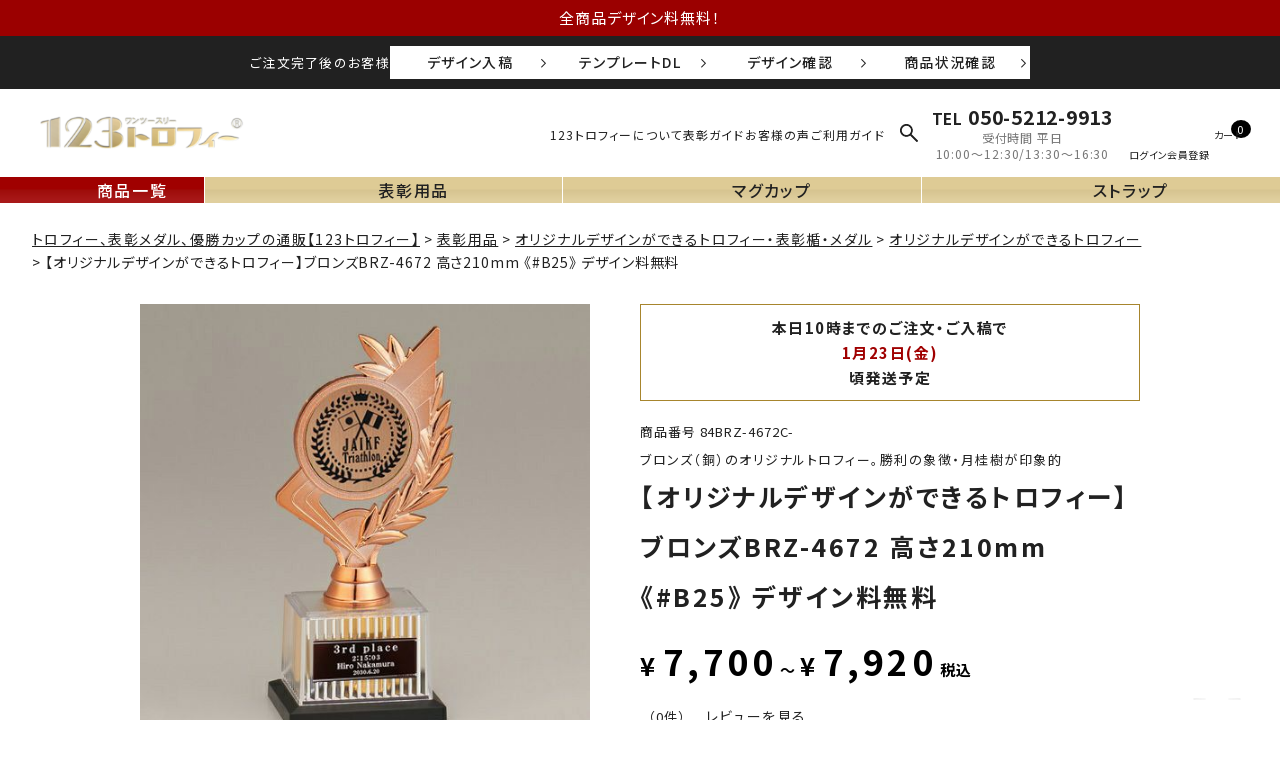

--- FILE ---
content_type: text/html;charset=UTF-8
request_url: https://www.123-trophy.com/c/award/original/ori_trophy/84BRZ-2672C-
body_size: 29605
content:
<!DOCTYPE html>
<html lang="ja"><head>
  <meta charset="UTF-8">
  
  <title>オリジナルデザインができるトロフィー  BRZ-4672C銅【スポーツ大会・イベント表彰】</title>
  <meta name="viewport" content="width=device-width">


    <meta name="description" content="123トロフィー限定商品オリジナルデザインができるトロフィー。企業ロゴマークやイラストを彫刻してセミオーダーメイドのオリジナルトロフィーを製作可能。デザインはデザイナーにお任せでデザイン無料。短納期で1個から作れる表彰用トロフィー（大量注文可能）">
    <meta name="keywords" content="トロフィー,優勝トロフィー,優勝,オリジナルデザイン,おしゃれ,透明,高級感,周年記念,名入れ,記念品,社内表彰,感謝状,表彰状,オリジナルトロフィー,スポーツ表彰,デザイン,コンペ,賞,オリジナル,映え,京都,京田辺">
  
  <link rel="stylesheet" href="https://trophy.itembox.design/system/fs_style.css?t=20251118042556">
  <link rel="stylesheet" href="https://trophy.itembox.design/generate/theme6/fs_original.css?t=20251118042556">
  
  <link rel="canonical" href="https://www.123-trophy.com/c/award/original/ori_trophy/84BRZ-2672C-">
  
  
  
  
  <script>
    window._FS=window._FS||{};_FS.val={"tiktok":{"enabled":false,"pixelCode":null},"recaptcha":{"enabled":false,"siteKey":null},"clientInfo":{"memberId":"guest","fullName":"ゲスト","lastName":"","firstName":"ゲスト","nickName":"ゲスト","stageId":"","stageName":"","subscribedToNewsletter":"false","loggedIn":"false","totalPoints":"","activePoints":"","pendingPoints":"","purchasePointExpiration":"","specialPointExpiration":"","specialPoints":"","pointRate":"","companyName":"","membershipCardNo":"","wishlist":"","prefecture":""},"recommend3":{"measurable":true,"recommendable":true,"sandbox":false},"enhancedEC":{"ga4Dimensions":{"userScope":{"login":"{@ member.logged_in @}","stage":"{@ member.stage_order @}"}},"amazonCheckoutName":"Amazonペイメント","measurementId":"G-BYELL5RT6V","trackingId":"UA-598138-1","dimensions":{"dimension1":{"key":"log","value":"{@ member.logged_in @}"},"dimension2":{"key":"mem","value":"{@ member.stage_order @}"}}},"shopKey":"trophy","device":"PC","productType":"1","cart":{"stayOnPage":false}};
  </script>
  
  <script src="/shop/js/webstore-nr.js?t=20251118042556"></script>
  <script src="/shop/js/webstore-vg.js?t=20251118042556"></script>
  
  
    <script defer src="https://analytics.contents.by-fw.jp/script/v0/flywheel.js"></script>
    <script src="https://static.contents.by-fw.jp/flywheelRecommend/v0/flywheelHistory.js"></script>
    <script src="https://static.contents.by-fw.jp/flywheelRecommend/v0/flywheelRecommend.js"></script>
  
  
  
    <meta property="og:title" content="オリジナルデザインができるトロフィー  BRZ-4672C銅【スポーツ大会・イベント表彰】">
    <meta property="og:type" content="og:product">
    <meta property="og:url" content="https://www.123-trophy.com/c/award/original/ori_trophy/84BRZ-2672C-">
    <meta property="og:image" content="https://trophy.itembox.design/product/019/000000101938/000000101938-01-l.jpg?t&#x3D;20260116154732">
    <meta property="og:site_name" content="記念品と表彰用品の123トロフィー本店">
    <meta property="og:description" content="123トロフィー限定商品オリジナルデザインができるトロフィー。企業ロゴマークやイラストを彫刻してセミオーダーメイドのオリジナルトロフィーを製作可能。デザインはデザイナーにお任せでデザイン無料。短納期で1個から作れる表彰用トロフィー（大量注文可能）">
    <meta property="product:price:amount" content="7700">
    <meta property="product:price:currency" content="JPY">
    <meta property="product:product_link" content="https://www.123-trophy.com/c/award/original/ori_trophy/84BRZ-2672C-">
  
  
  
  
  
    <script type="text/javascript" >
      document.addEventListener('DOMContentLoaded', function() {
        _FS.CMATag('{"fs_member_id":"{@ member.id @}","fs_page_kind":"product","fs_product_url":"84BRZ-2672C-"}')
      })
    </script>
  
  
  <meta name="thumbnail" content="https://trophy.itembox.design/product/019/000000101938/000000101938-01-m.jpg?t&#x3D;20260116154732">
<link rel="stylesheet" href="https://cdnjs.cloudflare.com/ajax/libs/slick-carousel/1.9.0/slick.min.css">
<link rel="stylesheet" href="https://cdnjs.cloudflare.com/ajax/libs/slick-carousel/1.9.0/slick-theme.css">
<!-- ファビコン -->
<link rel="icon" href="https://www.123-trophy.com/asset2024/images/favicon.ico">

<!-- アップルタッチアイコン -->
<link rel="apple-touch-icon" href="/asset2024/images/apple-touch-icon-152x152.png">

<!-- FONTAWESOME -->
<link rel="stylesheet" href="https://pro.fontawesome.com/releases/v5.15.3/css/all.css" integrity="sha384-iKbFRxucmOHIcpWdX9NTZ5WETOPm0Goy0WmfyNcl52qSYtc2Buk0NCe6jU1sWWNB" crossorigin="anonymous">

<!-- Google font -->
<link rel="preconnect" href="https://fonts.googleapis.com">
<link rel="preconnect" href="https://fonts.gstatic.com" crossorigin>
<link href="https://fonts.googleapis.com/css2?family=Noto+Sans+JP:wght@100..900&family=Noto+Serif+JP:wght@200;300;400;500;600;700;900&display=swap" rel="stylesheet">

<!-- 全ページ共通CSS -->
<link rel="stylesheet" href="https://unpkg.com/scroll-hint@latest/css/scroll-hint.css">
<link rel="stylesheet" href="/asset2024/css/style.css?t=0731">
<link rel="stylesheet" href="/asset2024/css/jquery.fatNav.css?t=0731">

<!-- jquery本体 -->
<script src="https://ajax.googleapis.com/ajax/libs/jquery/3.6.0/jquery.min.js"></script>

<!-- facebook-domain -->
<meta name="facebook-domain-verification" content="etrbzupjfu7tef8kcuc3x4hyzzk8zf" />

<!-- Ptengine Tag -->
<script src="https://js.ptengine.jp/37b90r4k.js"></script>
<!-- End Ptengine Tag -->
<!-- microsoft clarity Tag -->
<script type="text/javascript">
    (function(c,l,a,r,i,t,y){
        c[a]=c[a]||function(){(c[a].q=c[a].q||[]).push(arguments)};
        t=l.createElement(r);t.async=1;t.src="https://www.clarity.ms/tag/"+i;
        y=l.getElementsByTagName(r)[0];y.parentNode.insertBefore(t,y);
    })(window, document, "clarity", "script", "5cup6trguk");
</script>
<!-- End microsoft clarity Tag -->

<!-- User Heat Tag ヒートマップ-->
<script type="text/javascript">
(function(add, cla){window['UserHeatTag']=cla;window[cla]=window[cla]||function(){(window[cla].q=window[cla].q||[]).push(arguments)},window[cla].l=1*new Date();var ul=document.createElement('script');var tag = document.getElementsByTagName('script')[0];ul.async=1;ul.src=add;tag.parentNode.insertBefore(ul,tag);})('//uh.nakanohito.jp/uhj2/uh.js', '_uhtracker');_uhtracker({id:'uh8DZdKwo2'});
</script>
<!-- End User Heat Tag -->
<!-- Begin Mieruca Embed Code ヒートマップ2Mieruca-->
<script id="mierucajs">
window.__fid = window.__fid || [];__fid.push([259794167]);
(function() {
function mieruca(){if(typeof window.__fjsld != "undefined") return; window.__fjsld = 1; var fjs = document.createElement('script'); fjs.type = 'text/javascript'; fjs.async = true; fjs.id = "fjssync"; var timestamp = new Date;fjs.src = ('https:' == document.location.protocol ? 'https' : 'http') + '://hm.mieru-ca.com/service/js/mieruca-hm.js?v='+ timestamp.getTime(); var x = document.getElementsByTagName('script')[0]; x.parentNode.insertBefore(fjs, x); };
setTimeout(mieruca, 500); document.readyState != "complete" ? (window.attachEvent ? window.attachEvent("onload", mieruca) : window.addEventListener("load", mieruca, false)) : mieruca();
})();
</script>
<!-- End Mieruca Embed Code -->


<!-- Googleサーチコンソール -->
<meta name="google-site-verification" content="ncYgt6D-CnBE2AkwixTqwFpGtZzismgmxmqTMekeY0M" />
<!-- Googleサーチコンソール -->
<meta property="fb:app_id" content="442639899274183">
<meta property="og:locale" content="ja_JP">
<meta name="twitter:card" content="summary_large_image">


<link rel="stylesheet" href="/asset2024/css/product.css?t=0731">
<!-- wp,グループ,フリーページ,商品ページ雛形用共通css -->
<link rel="stylesheet" href="/asset2024/css/layout.css?t=0731">
<script async src="https://www.googletagmanager.com/gtag/js?id=G-BYELL5RT6V"></script>

<script><!--
_FS.setTrackingTag('%3C%21--+Google+tag+%28gtag.js%29+--%3E%0A%3Cscript+async+src%3D%22https%3A%2F%2Fwww.googletagmanager.com%2Fgtag%2Fjs%3Fid%3DAW-1047050496%22%3E%3C%2Fscript%3E%0A%3Cscript%3E%0A++window.dataLayer+%3D+window.dataLayer+%7C%7C+%5B%5D%3B%0A++function+gtag%28%29%7BdataLayer.push%28arguments%29%3B%7D%0A++gtag%28%27js%27%2C+new+Date%28%29%29%3B%0A%0A++gtag%28%27config%27%2C+%27AW-1047050496%27%2C+%7B+%27+allow_enhanced_conversions%27%3Atrue+%7D%29%3B%0A%3C%2Fscript%3E%0A%0A%3Cscript%3E%0Agtag%28%27event%27%2C%27view_item%27%2C+%7B%0A%27value%27%3A+7700%2C%0A%27items%27%3A+%5B%0A%7B%0A%27id%27%3A+101938%2C%0A%27google_business_vertical%27%3A+%27retail%27%0A%7D%0A%5D%0A%7D%29%3B%0A%3C%2Fscript%3E%0A%3Cscript+async+src%3D%22https%3A%2F%2Fs.yimg.jp%2Fimages%2Flisting%2Ftool%2Fcv%2Fytag.js%22%3E%3C%2Fscript%3E%0A%3Cscript%3E%0Awindow.yjDataLayer+%3D+window.yjDataLayer+%7C%7C+%5B%5D%3B%0Afunction+ytag%28%29+%7B+yjDataLayer.push%28arguments%29%3B+%7D%0Aytag%28%7B%22type%22%3A%22ycl_cookie%22%7D%29%3B%0A%3C%2Fscript%3E%0A%3C%21--+Meta+Pixel+Code+--%3E%0A%3Cscript%3E%0A%21function%28f%2Cb%2Ce%2Cv%2Cn%2Ct%2Cs%29%0A%7Bif%28f.fbq%29return%3Bn%3Df.fbq%3Dfunction%28%29%7Bn.callMethod%3F%0An.callMethod.apply%28n%2Carguments%29%3An.queue.push%28arguments%29%7D%3B%0Aif%28%21f._fbq%29f._fbq%3Dn%3Bn.push%3Dn%3Bn.loaded%3D%210%3Bn.version%3D%272.0%27%3B%0An.queue%3D%5B%5D%3Bt%3Db.createElement%28e%29%3Bt.async%3D%210%3B%0At.src%3Dv%3Bs%3Db.getElementsByTagName%28e%29%5B0%5D%3B%0As.parentNode.insertBefore%28t%2Cs%29%7D%28window%2C+document%2C%27script%27%2C%0A%27https%3A%2F%2Fconnect.facebook.net%2Fen_US%2Ffbevents.js%27%29%3B%0Afbq%28%27init%27%2C+%271315017842785428%27%29%3B%0Afbq%28%27track%27%2C+%27PageView%27%29%3B%0A%3C%2Fscript%3E%0A%3Cnoscript%3E%3Cimg+height%3D%221%22+width%3D%221%22+style%3D%22display%3Anone%22%0Asrc%3D%22https%3A%2F%2Fwww.facebook.com%2Ftr%3Fid%3D1315017842785428%26ev%3DPageView%26noscript%3D1%22%0A%2F%3E%3C%2Fnoscript%3E%0A%3C%21--+End+Meta+Pixel+Code+--%3E%0A%3Cscript%3E%0Afbq%28%27track%27%2C+%27ViewContent%27%2C+%7B%0A++++content_ids%3A+%2784BRZ-2672C-%27%2C%0A++++content_category%3A+%27product%27%2C%0A++++content_name%3A+%27%E3%80%90%E3%82%AA%E3%83%AA%E3%82%B8%E3%83%8A%E3%83%AB%E3%83%87%E3%82%B6%E3%82%A4%E3%83%B3%E3%81%8C%E3%81%A7%E3%81%8D%E3%82%8B%E3%83%88%E3%83%AD%E3%83%95%E3%82%A3%E3%83%BC%E3%80%91%E3%83%96%E3%83%AD%E3%83%B3%E3%82%BABRZ-4672+%E9%AB%98%E3%81%95210mm+%E3%80%8A%23B25%E3%80%8B+%E3%83%87%E3%82%B6%E3%82%A4%E3%83%B3%E6%96%99%E7%84%A1%E6%96%99%27%2C%0A++++content_type%3A+%27product%27%2C%0A++++currency%3A+%27JPY%27%2C%0A++++value%3A+%277700%27%0A%7D%29%3B%0A%3C%2Fscript%3E%0A%3Cscript%3E%28function%28w%2Cd%2Ct%2Cr%2Cu%29%7Bvar+f%2Cn%2Ci%3Bw%5Bu%5D%3Dw%5Bu%5D%7C%7C%5B%5D%2Cf%3Dfunction%28%29%7Bvar+o%3D%7Bti%3A%2297136024%22%2C+enableAutoSpaTracking%3A+true%7D%3Bo.q%3Dw%5Bu%5D%2Cw%5Bu%5D%3Dnew+UET%28o%29%2Cw%5Bu%5D.push%28%22pageLoad%22%29%7D%2Cn%3Dd.createElement%28t%29%2Cn.src%3Dr%2Cn.async%3D1%2Cn.onload%3Dn.onreadystatechange%3Dfunction%28%29%7Bvar+s%3Dthis.readyState%3Bs%26%26s%21%3D%3D%22loaded%22%26%26s%21%3D%3D%22complete%22%7C%7C%28f%28%29%2Cn.onload%3Dn.onreadystatechange%3Dnull%29%7D%2Ci%3Dd.getElementsByTagName%28t%29%5B0%5D%2Ci.parentNode.insertBefore%28n%2Ci%29%7D%29%28window%2Cdocument%2C%22script%22%2C%22%2F%2Fbat.bing.com%2Fbat.js%22%2C%22uetq%22%29%3B%3C%2Fscript%3E%0A%3C%21--+Ptengine+Tag+--%3E%0A%3Cscript+src%3D%22https%3A%2F%2Fjs.ptengine.jp%2F29xj3p1q.js%22%3E%0A%3C%2Fscript%3E%0A%3C%21--+End+Ptengine+Tag+--%3E');
--></script>
</head>
<body class="fs-body-product fs-body-product-84BRZ-2672C-" id="fs_ProductDetails">

<div class="fs-l-page">
<p class="hd-message">全商品デザイン料無料！</p>
<div class="hd-after-order">
<p class="hd-after-order__ttl">ご注文完了後のお客様</p>
<ul class="hd-after-order__todo trp-sp-inner">
<li><a href="https://www.123trophy.biz/customer/order_control/login?site=trophy" target="_blank" rel="noopener">デザイン入稿</a></li>
<li><a href="https://www.123trophy.biz/customer/items?utf8=%E2%9C%93&site=trophy" target="_blank" rel="noopener">テンプレートDL</a></li>
<li><a href="https://www.123trophy.biz/customer/order_control/login?site=trophy" target="_blank" rel="noopener">デザイン確認</a></li>
<li><a href="https://www.123trophy.biz/customer/order_control/login?site=trophy" target="_blank" rel="noopener">商品状況確認</a></li>
</ul>
</div>
<header id="headerarea">
<div class="hd-wrap trp-inner-l">
<p class="hd-logo"><a href="/"><img src="/asset2024/images/common/123_logo.png" alt="トロフィーや優勝カップなど表彰用品の通販サイト123トロフィー" width="150" height="32" class="imgauto"></a></p>
<ul class="hd-link pc">
<li><a href="/f/about">123トロフィーについて</a></li>
<!-- <li><a href="/f/firsttimeuser">初めての方へ</a></li> -->
<li><a href="/f/for-award-staff">表彰ガイド</a></li>
<li><a href="/p/reviews">お客様の声</a></li>
<li><a href="/f/guide">ご利用ガイド</a></li>
</ul>
<ul class="scroll-nav pc">
<li class="nav__itemlist1">
  <a href="/p/search">商品一覧</a>
  </li>

<li ontouchstart="" class="g-nav__item--all nav__itemlist2">
  <a href="/c/award">表彰用品</a>
  <div class="hvr-show pc">
    <div class="hvr-contents">
    <dl class="tp-search-type trp-inner-m">
    <dt class="tp-search-type__ttl">カテゴリから探す</dt>
    <dd>
    <ul class="tp-search-cat grid">
    <li>
    <a href="/c/award/0000001641">
    <p class="tp-search-cat__img"><img src="/asset2024/images/common/category_trophy.jpg" alt="トロフィー" width="112" height="112" loading="lazy" class="imgauto"></p>
    <p class="tp-search-cat__name">トロフィー</p>
    </a>
    </li>
    <li>
    <a href="/c/award/0000001619">
    <p class="tp-search-cat__img"><img src="https://trophy.itembox.design/item/category-plaque.jpg?d=20240620152423" alt="表彰楯" width="112" height="112" loading="lazy" class="imgauto"></p>
    <p class="tp-search-cat__name">表彰楯</p>
    </a>
    </li>
    <li>
    <a href="/c/award/0000001592">
    <p class="tp-search-cat__img"><img src="https://trophy.itembox.design/item/category-medal.jpg?d=20240620135113" alt="金・銀・銅メダル" width="112" height="112" loading="lazy" class="imgauto"></p>
    <p class="tp-search-cat__name">金・銀・銅メダル</p>
    </a>
    </li>
    <li>
    <a href="/c/award/0000001574">
    <p class="tp-search-cat__img"><img src="https://trophy.itembox.design/item/category-crystal.jpg?d=20240620125551" alt="クリスタルトロフィー" width="112" height="112" loading="lazy" class="imgauto"></p>
    <p class="tp-search-cat__name">クリスタル<br class="sp">トロフィー</p>
    </a>
    </li>
    <li>
    <a href="/c/award/0000001576">
    <p class="tp-search-cat__img"><img src="https://trophy.itembox.design/item/category-cup.jpg?d=20240620125602" alt="優勝カップ" width="112" height="112" loading="lazy" class="imgauto"></p>
    <p class="tp-search-cat__name">優勝カップ</p>
    </a>
    </li>
    <li>
    <a href="/c/award/0000000123">
    <p class="tp-search-cat__img"><img src="https://trophy.itembox.design/item/category-ribbon.jpg?d=20240620131132" alt="ペナント・リボン微章" width="112" height="112" loading="lazy" class="imgauto"></p>
    <p class="tp-search-cat__name">ペナント・<br class="sp">リボン微章</p>
    </a>
    </li>
    <li>
    <a href="/c/award/gr4194">
    <p class="tp-search-cat__img"><img src="/asset2024/images/common/category_plate.jpg" alt="表彰プレート" width="112" height="112" loading="lazy" class="imgauto"></p>
    <p class="tp-search-cat__name">表彰プレート</p>
    </a>
    </li>
    <li>
    <a href="/f/mugcup-top">
    <p class="tp-search-cat__img"><img src="/asset2024/images/common/category_mug.jpg" alt="マグカップ" width="112" height="112" loading="lazy" class="imgauto"></p>
    <p class="tp-search-cat__name">マグカップ</p>
    </a>
    </li>
    <li>
    <a href="/f/strap-top">
    <p class="tp-search-cat__img"><img src="/asset2024/images/common/category_strap.jpg" alt="ストラップ" width="112" height="112" loading="lazy" class="imgauto"></p>
    <p class="tp-search-cat__name">ストラップ</p>
    </a>
    </li>
    </ul>
    </dd>
    <dt class="tp-search-type__ttl">価格帯から探す</dt>
    <dd>
    <ul class="tp-search-price grid">
    <li><a href="/c/award/1000-3000">1,000円〜3,000円</a></li>
    <li><a href="/c/award/3000-5000">3,001円〜5,000円</a></li>
    <li><a href="/c/award/5000-8000">5,001円〜8,000円</a></li>
    <li><a href="/c/award/8000-11000">8,001円〜11,000円</a></li>
    <li><a href="/c/award/11000-15000">11,001円〜15,000円</a></li>
    <li><a href="/c/award/15000-20000">15,001円〜20,000円</a></li>
    <li><a href="/c/award/20000-25000">20,001円〜25,000円</a></li>
    <li><a href="/c/award/25000-30000">25,001円〜30,000円</a></li>
    <li><a href="/c/award/30000-">30,001円〜</a></li>
    </ul>
    </dd>
    </dl>
    </div>
    </div>
  </li>
<li class="nav__itemlist3"><a href="/f/mugcup-top">マグカップ</a></li>
<li class="nav__itemlist4"><a href="/f/strap-top">ストラップ</a></li>
</ul>
<div class="submit-iconarea">
  <p class="submit2"></p>
    <div class="serch-form ">
      <form action="/p/search" class="g-search-form g-search-form--hd form-reset">
      <input type="text" name="keyword" placeholder="キーワード入力して検索" maxlength="1000" value="">
      <button type="submit"></button>
      </form>
    </div>
</div>
<!-- 
<form action="/p/search" class="g-search-form g-search-form--hd form-reset">
<input type="text" name="keyword" placeholder="キーワード入力して検索" maxlength="1000" value="">
<button type="submit"></button>
</form>
-->
<div class="shopInfo-area pc">
  <p class="shopInfo__tel"><a href="tel:05052129913"><span>TEL</span>050-5212-9913</a></p>
  <p class="shopInfo__time">受付時間 平日<br>10:00～12:30/13:30～16:30</p>
</div>
<ul class="hd-user pc">
<!-- <li><a href="javascript:void(0)" class="openPopup" data-popup-target="#popup-adsearch" data-text="詳細検索" style="background-image: url(/asset2024/images/common/icon_top_menu.svg);"></a></li> -->
<li class="fs-clientInfo">
<span class="login my-{@ member.logged_in @}"><a href="/p/login" data-text="ログイン" style="background-image: url(/asset2024/images/common/icon_top_login.svg);"></a></span>
<span class="logout my-{@ member.logged_in @}"><a href="/my/top" data-text="マイページ" style="background-image: url(/asset2024/images/common/icon_top_mypage.svg);"></a></span>
</li>
<li class="fs-clientInfo">
<span class="logout my-{@ member.logged_in @}"><a href="/p/logout" data-text="ログアウト" style="background-image: url(/asset2024/images/common/icon_logout.svg);"></a></span>
</li>
<li class="fs-clientInfo">
<span class="login my-{@ member.logged_in @}"><a href="/p/register" data-text="会員登録" style="background-image: url(/asset2024/images/common/icon_top_touroku.svg);"></a></span>
<span class="logout my-{@ member.logged_in @}"><a href="/my/wishlist" data-text="お気に入り" style="background-image: url(/asset2024/images/common/icon_top_fav.svg);"></a></span>
</li>
<li><a href="/p/cart?type=purchase" data-text="カート" style="background-image: url(/asset2024/images/common/icon_top_cart.svg);"><span class="fs-client-cart-count"></span></a></li>
</ul>
</div>
</header>
<nav class="g-nav-area g-nav-area-test">
<ul class="g-nav">
<li class="g-nav__item--red">
<a href="/p/search">
<span class="g-nav__img" style="background-image: url(/asset2024/images/common/logo_nav.png);"></span>
<span class="g-nav__ttl">商品一覧</span>
</a>
</li>
<li ontouchstart="">
<a href="/c/award">
<span class="g-nav__img" style="background-image: url(/asset2024/images/common/g-navi_hyosho.png);"></span>
<span class="g-nav__ttl">表彰用品</span>
</a>
<div class="hvr-show pc">
<div class="hvr-contents">
<dl class="tp-search-type trp-inner-m">
<dt class="tp-search-type__ttl">カテゴリから探す</dt>
<dd>
<ul class="tp-search-cat grid">
<li>
<a href="/c/award/0000001641">
<p class="tp-search-cat__img"><img src="/asset2024/images/common/category_trophy.jpg" alt="トロフィー" width="112" height="112" loading="lazy" class="imgauto"></p>
<p class="tp-search-cat__name">トロフィー</p>
</a>
</li>
<li>
<a href="/c/award/0000001619">
<p class="tp-search-cat__img"><img src="https://trophy.itembox.design/item/category-plaque.jpg?d=20240620152423" alt="表彰楯" width="112" height="112" loading="lazy" class="imgauto"></p>
<p class="tp-search-cat__name">表彰楯</p>
</a>
</li>
<li>
<a href="/c/award/0000001592">
<p class="tp-search-cat__img"><img src="https://trophy.itembox.design/item/medaltopcg.jpg?d=20241126145649" alt="金・銀・銅メダル" width="112" height="112" loading="lazy" class="imgauto"></p>
<p class="tp-search-cat__name">金・銀・銅メダル</p>
</a>
</li>
<li>
<a href="/c/award/0000001574">
<p class="tp-search-cat__img"><img src="https://trophy.itembox.design/item/crystaltopcg.jpg?d=20241126145308" alt="クリスタルトロフィー" width="112" height="112" loading="lazy" class="imgauto"></p>
<p class="tp-search-cat__name">クリスタル<br class="sp">トロフィー</p>
</a>
</li>
<li>
<a href="/c/award/0000001576">
<p class="tp-search-cat__img"><img src="https://trophy.itembox.design/item/category-cup.jpg?d=20240620125602" alt="優勝カップ" width="112" height="112" loading="lazy" class="imgauto"></p>
<p class="tp-search-cat__name">優勝カップ</p>
</a>
</li>
<li>
<a href="/c/award/0000001547">
<p class="tp-search-cat__img"><img src="https://trophy.itembox.design/item/89PGN.jpg?d=20241108151205" alt="アクリルトロフィー" width="112" height="112" loading="lazy" class="imgauto"></p>
<p class="tp-search-cat__name">アクリル<br>トロフィー</p>
</a>
</li>
<li>
<a href="/c/award/0000000123">
<p class="tp-search-cat__img"><img src="https://trophy.itembox.design/item/category-ribbon.jpg?d=20240620131132" alt="ペナント・リボン微章" width="112" height="112" loading="lazy" class="imgauto"></p>
<p class="tp-search-cat__name">ペナント・<br>リボン微章</p>
</a>
</li>
<li>
<a href="/c/zakka/gr1393">
<p class="tp-search-cat__img"><img src="https://trophy.itembox.design/item/category_masu.jpg?d=20241031140855" alt="枡" width="112" height="112" loading="lazy" class="imgauto"></p>
<p class="tp-search-cat__name">枡</p>
</a>
</li>
<li>
<a href="/f/mugcup-top">
<p class="tp-search-cat__img"><img src="/asset2024/images/common/category_mug.jpg" alt="マグカップ" width="112" height="112" loading="lazy" class="imgauto"></p>
<p class="tp-search-cat__name">マグカップ</p>
</a>
</li>

</ul>
</dd>
<dt class="tp-search-type__ttl">価格帯から探す</dt>
<dd>
<ul class="tp-search-price grid">
<li><a href="/c/award/1000-3000">1,000円〜3,000円</a></li>
<li><a href="/c/award/3000-5000">3,001円〜5,000円</a></li>
<li><a href="/c/award/5000-8000">5,001円〜8,000円</a></li>
<li><a href="/c/award/8000-11000">8,001円〜11,000円</a></li>
<li><a href="/c/award/11000-15000">11,001円〜15,000円</a></li>
<li><a href="/c/award/15000-20000">15,001円〜20,000円</a></li>
<li><a href="/c/award/20000-25000">20,001円〜25,000円</a></li>
<li><a href="/c/award/25000-30000">25,001円〜30,000円</a></li>
<li><a href="/c/award/30000-">30,001円〜</a></li>
</ul>
</dd>
</dl>
</div>
</div>
</li>
<li>
<a href="/f/mugcup-top">
<span class="g-nav__img" style="background-image: url(/asset2024/images/common/g_navi_mag.png);"></span>
<span class="g-nav__ttl">マグカップ</span>
</a>
</li>
<li>
<a href="/f/strap-top">
<span class="g-nav__img" style="background-image: url(/asset2024/images/common/g_navi_strap.png);"></span>
<span class="g-nav__ttl">ストラップ</span>
</a>
</li>
</ul>
</nav>
<div class="popup-overlay" id="popup-adsearch">
<div class="popup-content">
<div class="popup-box">
<p>ポップアップ1の内容です。</p>
<button class="closePopup" type="button"></button>
</div>
</div>
</div>
<div class="fat-nav fat-nav--common sp">
<div class="fat-nav__wrapper">
<div class="trp-inner">
  
<p class="fn-logo"><img src="/asset2024/images/common/123_logo.png" alt="123トロフィー" width="150" height="32" loading="lazy" class="imgauto"></p>
<ul class="fn-user">
<li class="fs-clientInfo">
<span class="login my-{@ member.logged_in @}">
<a href="/p/login">
<span class="fn-user__icon" style="mask-image: url(/asset2024/images/common/icon_menu_login.svg);"></span>
<span class="fn-user__ttl">ログイン</span>
</a>
</span>
<span class="logout my-{@ member.logged_in @}">
<a href="/my/top">
<span class="fn-user__icon" style="mask-image: url(/asset2024/images/common/icon_menu_mypage.svg);"></span>
<span class="fn-user__ttl">マイページ</span>
</a>
</span>
</li>
<li class="fs-clientInfo">
<span class="logout my-{@ member.logged_in @}">
<a href="/p/logout">
<span class="fn-user__icon" style="mask-image: url(/asset2024/images/common/icon_logout_sp.svg);"></span>
<span class="fn-user__ttl">ログアウト</span>
</a>
</span>
</li>
<li class="fs-clientInfo">
<span class="login my-{@ member.logged_in @}">
<a href="/p/register">
<span class="fn-user__icon" style="mask-image: url(/asset2024/images/common/icon_menu_new.svg);"></span>
<span class="fn-user__ttl">会員登録</span>
</a>
</span>
<span class="logout my-{@ member.logged_in @}">
<a href="/my/wishlist">
<span class="fn-user__icon" style="mask-image: url(/asset2024/images/common/icon_menu_favo.svg);"></span>
<span class="fn-user__ttl">お気に入り</span>
</a>
</span>
</li>
</ul>
<dl class="tp-search-type trp-inner-m">
<dt class="tp-search-type__ttl">カテゴリから探す</dt>
<dd>
<ul class="tp-search-cat grid">
<li>
<a href="/c/award/0000001641">
<p class="tp-search-cat__img"><img src="/asset2024/images/common/category_trophy.jpg" alt="トロフィー" width="112" height="112" loading="lazy" class="imgauto"></p>
<p class="tp-search-cat__name">トロフィー</p>
</a>
</li>
<li>
<a href="/c/award/0000001619">
<p class="tp-search-cat__img"><img src="https://trophy.itembox.design/item/category-plaque.jpg?d=20240620152423" alt="表彰楯" width="112" height="112" loading="lazy" class="imgauto"></p>
<p class="tp-search-cat__name">表彰楯</p>
</a>
</li>
<li>
<a href="/c/award/0000001592">
<p class="tp-search-cat__img"><img src="https://trophy.itembox.design/item/medaltopcg.jpg?d=20241126145649" alt="金・銀・銅メダル" width="112" height="112" loading="lazy" class="imgauto"></p>
<p class="tp-search-cat__name">金・銀・銅メダル</p>
</a>
</li>
<li>
<a href="/c/award/0000001574">
<p class="tp-search-cat__img"><img src="https://trophy.itembox.design/item/crystaltopcg.jpg?d=20241126145308" alt="クリスタルトロフィー" width="112" height="112" loading="lazy" class="imgauto"></p>
<p class="tp-search-cat__name">クリスタル<br class="sp">トロフィー</p>
</a>
</li>
<li>
<a href="/c/award/0000001576">
<p class="tp-search-cat__img"><img src="https://trophy.itembox.design/item/category-cup.jpg?d=20240620125602" alt="優勝カップ" width="112" height="112" loading="lazy" class="imgauto"></p>
<p class="tp-search-cat__name">優勝カップ</p>
</a>
</li>
<li>
<a href="/c/award/0000001547">
<p class="tp-search-cat__img"><img src="https://trophy.itembox.design/item/89PGN.jpg?d=20241108151205" alt="アクリルトロフィー" width="112" height="112" loading="lazy" class="imgauto"></p>
<p class="tp-search-cat__name">アクリル<br>トロフィー</p>
</a>
</li>
<li>
<a href="/c/award/0000000123">
<p class="tp-search-cat__img"><img src="https://trophy.itembox.design/item/category-ribbon.jpg?d=20240620131132" alt="ペナント・リボン微章" width="112" height="112" loading="lazy" class="imgauto"></p>
<p class="tp-search-cat__name">ペナント・<br>リボン微章</p>
</a>
</li>
<li>
<a href="/c/zakka/gr1393">
<p class="tp-search-cat__img"><img src="https://trophy.itembox.design/item/category_masu.jpg?d=20241031140855" alt="枡" width="112" height="112" loading="lazy" class="imgauto"></p>
<p class="tp-search-cat__name">枡</p>
</a>
</li>
<li>
<a href="/f/mugcup-top">
<p class="tp-search-cat__img"><img src="/asset2024/images/common/category_mug.jpg" alt="マグカップ" width="112" height="112" loading="lazy" class="imgauto"></p>
<p class="tp-search-cat__name">マグカップ</p>
</a>
</li>

</ul>
</dd>
<dt class="tp-search-type__ttl">価格帯から探す</dt>
<dd>
<ul class="tp-search-price grid">
<li><a href="/c/award/1000-3000">1,000円〜3,000円</a></li>
<li><a href="/c/award/3000-5000">3,001円〜5,000円</a></li>
<li><a href="/c/award/5000-8000">5,001円〜8,000円</a></li>
<li><a href="/c/award/8000-11000">8,001円〜11,000円</a></li>
<li><a href="/c/award/11000-15000">11,001円〜15,000円</a></li>
<li><a href="/c/award/15000-20000">15,001円〜20,000円</a></li>
<li><a href="/c/award/20000-25000">20,001円〜25,000円</a></li>
<li><a href="/c/award/25000-30000">25,001円〜30,000円</a></li>
<li><a href="/c/award/30000-">30,001円〜</a></li>
</ul>
</dd>
</dl>

</div>

<section class="ft-history-sec generalpd trp-pc-inner-m">
<h2 class="ft-history__ttl">今までチェックした商品</h2>
<div class="flywheel-recommend__frame" data-frame-id="ft_history"></div>
<!-- <script type="text/javascript">
try{
_rcmdjp._displayHistory({
  template: 'rcmd2_tpl'
});
} catch(err) {}
</script> -->
</section>

<div class="trp-inner">
<ul class="fn-btn grid">
<li><a href="/f/about">123トロフィーについて</a></li>
<li><a href="/f/firsttimeuser">初めての方へ</a></li>
<li><a href="/f/for-award-staff">表彰ガイド</a></li>
<li><a href="/f/production-scene">制作風景公開</a></li>
<li><a href="/p/reviews">お客様の声</a></li>
</ul>
<ul class="fn-link grid">
<li><a href="/f/guide">お買い物ガイド</a></li>
<li><a href="/p/about/return-policy">返品・交換について</a></li>
<li><a href="/f/guide#04">送料について</a></li>
<li><a href="/c/wrap">ラッピングについて</a></li>
<li><a href="/f/from-order-to-delivery">ご注文からお届けまで</a></li>
<li><a href="/f/flow_import">ご注文・ご入稿方法</a></li>
<li><a href="/p/newsletter/subscribe">メルマガ登録</a></li>
<li><a href="/p/newsletter/unsubscribe">メルマガ解除</a></li>
<li><a href="/f/faq">よくあるご質問</a></li>
</ul>
<ul class="g-sns">
<li><a href="https://x.com/123_trophy" target="_blank" rel="noopener" style="background-image: url(/asset2024/images/common/icon_sns_x.svg);"></a></li>
<li><a href="https://www.instagram.com/123trophy_kyoto/" target="_blank" rel="noopener" style="background-image: url(/asset2024/images/common/icon_sns_isgm.svg);"></a></li>
</ul>

<p class="more-btn"><a href="/contact.html">お問い合わせ</a></p>
<div class="shopInfo-area shopInfo-area__sp">
  <p class="shopInfo__tel"><a href="tel:05052129913"><span>TEL</span>050-5212-9913</a></p>
  <p class="shopInfo__time">受付時間 平日<br>10:00～12:30/13:30～16:30</p>
</div>
<ul class="fn-end">
<li><a href="/p/about/terms">特定商取引法に基づく表記</a></li>
<li><a href="/p/about/privacy-policy">個人情報保護方針</a></li>
</ul>
</div>

</div>
</div>
<div id="wrapper"><!-- **パンくずリストパーツ （システムパーツ） ↓↓ -->
<nav class="fs-c-breadcrumb">
<ol class="fs-c-breadcrumb__list">
<li class="fs-c-breadcrumb__listItem">
<a href="/">トロフィー、表彰メダル、優勝カップの通販【123トロフィー】</a>
</li>
<li class="fs-c-breadcrumb__listItem">
<a href="/c/award">表彰用品</a>
</li>
<li class="fs-c-breadcrumb__listItem">
<a href="/c/award/original">オリジナルデザインができるトロフィー・表彰楯・メダル</a>
</li>
<li class="fs-c-breadcrumb__listItem">
<a href="/c/award/original/ori_trophy">オリジナルデザインができるトロフィー</a>
</li>
<li class="fs-c-breadcrumb__listItem">
【オリジナルデザインができるトロフィー】ブロンズBRZ-4672 高さ210mm 《#B25》 デザイン料無料
</li>
</ol>
</nav>
<!-- **パンくずリストパーツ （システムパーツ） ↑↑ -->
<main id="mainarea"><div id="fs-page-error-container" class="fs-c-panelContainer">
  
  
</div>
<!-- **商品詳細エリア（システムパーツグループ）↓↓ -->
<form id="fs_form">
<input type="hidden" name="productId" value="101938">

<div class="fs-l-productLayout fs-system-product" data-product-id="101938" data-vertical-variation-no="" data-horizontal-variation-no="">

<div class="productimgarea"><div class="productimg"><div class="detailSlider_area"><!-- **商品画像繰り返しパーツ（システムパーツ） ↓↓ -->


  <div class="fs-c-productPlainImage fs-c-productPlainImage--0">
    <img data-layzr="https://trophy.itembox.design/product/019/000000101938/000000101938-01-l.jpg?t&#x3D;20260116154732" alt="" src="https://trophy.itembox.design/item/src/loading.svg?t&#x3D;20260109135030">
  </div>



  <div class="fs-c-productPlainImage fs-c-productPlainImage--1">
    <img data-layzr="https://trophy.itembox.design/product/019/000000101938/000000101938-02-l.jpg?t&#x3D;20260116154732" alt="" src="https://trophy.itembox.design/item/src/loading.svg?t&#x3D;20260109135030">
  </div>



  <div class="fs-c-productPlainImage fs-c-productPlainImage--2">
    <img data-layzr="https://trophy.itembox.design/product/019/000000101938/000000101938-03-l.jpg?t&#x3D;20260116154732" alt="" src="https://trophy.itembox.design/item/src/loading.svg?t&#x3D;20260109135030">
  </div>



  <div class="fs-c-productPlainImage fs-c-productPlainImage--3">
    <img data-layzr="https://trophy.itembox.design/product/019/000000101938/000000101938-04-l.jpg?t&#x3D;20260116154732" alt="" src="https://trophy.itembox.design/item/src/loading.svg?t&#x3D;20260109135030">
  </div>



  <div class="fs-c-productPlainImage fs-c-productPlainImage--4">
    <img data-layzr="https://trophy.itembox.design/product/019/000000101938/000000101938-05-l.jpg?t&#x3D;20260116154732" alt="" src="https://trophy.itembox.design/item/src/loading.svg?t&#x3D;20260109135030">
  </div>



  <div class="fs-c-productPlainImage fs-c-productPlainImage--5">
    <img data-layzr="https://trophy.itembox.design/product/019/000000101938/000000101938-06-l.jpg?t&#x3D;20260116154732" alt="" src="https://trophy.itembox.design/item/src/loading.svg?t&#x3D;20260109135030">
  </div>



  <div class="fs-c-productPlainImage fs-c-productPlainImage--6">
    <img data-layzr="https://trophy.itembox.design/product/019/000000101938/000000101938-07-l.jpg?t&#x3D;20260116154732" alt="" src="https://trophy.itembox.design/item/src/loading.svg?t&#x3D;20260109135030">
  </div>


<!-- **商品画像繰り返しパーツ（システムパーツ） ↑↑ --></div>
<div class="thumbnail-slider"></div></div>
<div id="tocart" class="productinner"><div class="p-shippmentMessage">
本日10時までのご注文・ご入稿で<br>

<div><span class="p-shippmentMessage__limit4"></span></div>








頃発送予定
</div>



<!-- **商品番号パーツ（システムパーツ）↓↓ -->
<div class="fs-c-productNumber">
  <span class="fs-c-productNumber__label">商品番号</span>
  <span class="fs-c-productNumber__number">84BRZ-4672C-</span>
</div>
<!-- **商品番号パーツ（システムパーツ）↑↑ -->

<!-- **商品名パーツ（システムパーツ）↓↓ -->
<h1 class="fs-c-productNameHeading fs-c-heading">
  
  <span class="fs-c-productNameHeading__copy">ブロンズ（銅）のオリジナルトロフィー。勝利の象徴・月桂樹が印象的</span>
  
  <span class="fs-c-productNameHeading__name">【オリジナルデザインができるトロフィー】ブロンズBRZ-4672 高さ210mm 《#B25》 デザイン料無料</span>
</h1>
<!-- **商品名パーツ（システムパーツ）↑↑ -->
<div class="fs-c-productPrices-area"><!-- **商品価格パーツ（システムパーツ）↓↓ -->

<div class="fs-c-productPrices fs-c-productPrices--productDetail">
<div class="fs-c-productPrice fs-c-productPrice--selling">

  
    
    
      
      <span class="fs-c-productPrice__main" data-variation-range-price>
        
          <span class="fs-c-productPrice__main__label">当店特別価格</span>
        
        <span class="fs-c-productPrice__main__price fs-c-productPrice__main__price--from fs-c-price">
          <span class="fs-c-price__currencyMark">&yen;</span>
          <span class="fs-c-price__value">7,700</span>
        </span>
        <span class="fs-c-productPrice__main__joint">〜</span>
        <span class="fs-c-productPrice__main__price fs-c-productPrice__main__price--to fs-c-price">
          <span class="fs-c-price__currencyMark">&yen;</span>
          <span class="fs-c-price__value">7,920</span>
        </span>
        
          <span class="fs-c-productPrice__main__addon">
            <span class="fs-c-productPrice__main__addon__label">税込</span>
          </span>
        
      </span>
    
    
    <span class="fs-c-productPrice__main" style="display:none" aria-hidden="true" data-variation-same-price>
      
        <span class="fs-c-productPrice__main__label">当店特別価格</span>
      
      <span class="fs-c-productPrice__main__price fs-c-price">
        <span class="fs-c-price__currencyMark">&yen;</span>
        <span class="fs-c-price__value"></span>
      </span>
    </span>
    <span class="fs-c-productPrice__addon" style="display:none" aria-hidden="true" data-variation-same-price>
      <span class="fs-c-productPrice__addon__label">税込</span>
    </span>
    
  

</div>

</div>

<!-- **商品価格パーツ（システムパーツ）↑↑ -->

</div>
<div class="product-summary"></div>
<div class="p-review-area">
<div class="productRating ratingcount-0">
<div class="fs-c-rating">
<div class="fs-c-rating__stars fs-c-reviewStars" data-ratingcount=""></div>
<div class="fs-c-rating__value" aria-label="レビュー平均評価 "></div>
</div>
<div class="review-amout">（0件）</div>
</div>
<a href="#review-get-link" class="review-anchor">レビューを見る</a>
</div>

<!-- **商品マークパーツ（システムパーツ）↓↓ -->
<div class="fs-c-productMarks">
  
    <ul class="fs-c-productMark">
      <li class="fs-c-productMark__item">
        <span class="fs-c-productMark__mark--0 fs-c-productMark__mark">
<span class="fs-c-productMark__label">オリジナルデザイン対応</span>
</span>

        </li>
      <li class="fs-c-productMark__item">
        <span class="fs-c-productMark__mark--0 fs-c-productMark__mark">
<span class="fs-c-productMark__label">デザイン確認あり</span>
</span>

        </li>
      <li class="fs-c-productMark__item">
        <span class="fs-c-productMark__mark--0 fs-c-productMark__mark">
<span class="fs-c-productMark__label">1個〜注文可能</span>
</span>

        </li>
      <li class="fs-c-productMark__item">
        <span class="fs-c-productMark__mark--0 fs-c-productMark__mark">
<span class="fs-c-productMark__label">デザイン料無料</span>
</span>

        </li>
      
    </ul>
  
  
</div>
<!-- **商品マークパーツ（システムパーツ）↑↑ -->



<button class="productCart-popup-trigger openPopup" data-popup-target="#popup-productCart" type="button"><span>数量・項目を指定して</span>カートに入れる</button>
<div class="popup-overlay" id="popup-productCart">
<div class="popup-content">
<div class="popup-box">
<div id="cartbackarea" class="cartbackarea">
<!-- **項目選択肢パーツ（システムパーツ）↓↓ -->
<dl class="fs-c-productSelection">
  
  
  <input type="hidden" name="productOptions[1].id" value="1">
  <dt class="fs-c-productSelection__name">
    
    <label for="option_1" class="fs-c-productSelection__label">マーブルの色<span class="fs-c-requiredMark">(必須)</span></label>
    
  </dt>
  
  <dd class="fs-c-productSelection__selection">
    <div class="fs-c-productSelection__field">
      <div class="fs-c-dropdown">
        <select id="option_1" name="productOptions[1].value" class="fs-c-dropdown__menu">
          
          <option value="">選択してください</option>
          
          
          <option value="スタンダード（銅）を注文">スタンダード（銅）を注文</option>
          
          <option value="グリーン">グリーン</option>
          
          <option value="ブルー">ブルー</option>
          
          <option value="グレー">グレー</option>
          
          <option value="レッド">レッド</option>
          
          <option value="パープル">パープル</option>
          
          <option value="ブラック（単色）">ブラック（単色）</option>
          
        </select>
      </div>
    </div>
  </dd>
  
  
  
  
  <input type="hidden" name="productOptions[2].id" value="2">
  <dt class="fs-c-productSelection__name">
    
    <label for="option_2" class="fs-c-productSelection__label">マーブルプレートの色味について<span class="fs-c-requiredMark">(必須)</span></label>
    
  </dt>
  
  <dd class="fs-c-productSelection__selection">
    <div class="fs-c-productSelection__field">
      <div class="fs-c-dropdown">
        <select id="option_2" name="productOptions[2].value" class="fs-c-dropdown__menu">
          
          <option value="">選択してください</option>
          
          
          <option value="緑と青は2025年11月にカラーをリニューアルしました。色味は以前とほぼ同様ですが詳細は画像をご確認下さい">緑と青は2025年11月にカラーをリニューアルしました。色味は以前とほぼ同様ですが詳細は画像をご確認下さい</option>
          
        </select>
      </div>
    </div>
  </dd>
  
  
  
</dl>
<!-- **項目選択肢パーツ（システムパーツ）↑↑ -->


<!-- **カート・セレクトボックスのみパーツ（システムパーツ）↓↓ -->

  
    
      <input type="hidden" name="verticalVariationNo" value="none">
      <input type="hidden" name="horizontalVariationNo" value="none">
      <input type="hidden" name="verticalVariationName" value="">
      <input type="hidden" name="horizontalVariationName" value="">
      <input type="hidden" name="verticalAdminNo" value="">
      <input type="hidden" name="horizontalAdminNo" value="">
      <input type="hidden" name="staffStartSkuCode" value="">
    
  





  <div class="fs-c-variationAndActions">
  
    <div class="fs-c-variationAndActions__variationLabel fs-c-variationLabel">
      <span class="fs-c-variationLabel__label">メダルタイプ</span>
    </div>
  
    <div class="fs-c-variationAndActions__variation">
    <div class="fs-c-variationSelect">
      <div class="fs-c-variationSelect__select fs-c-dropdown">
        <select name="variationSelect" class="fs-c-dropdown__menu" aria-required="true">
          
            <option value="" data-button-code="0" data-vertical-variation-no="none" data-horizontal-variation-no="none">選択してください</option>
          
        
          <option data-vertical-variation-no=""
            data-horizontal-variation-no="1"
            data-vertical-admin-no=""
            data-horizontal-admin-no="BIK"
            data-vertical-variation-name=""
            data-horizontal-variation-name="【彫刻】ブロンズ＆ブラック"
            data-staff-start-sku-code=""
            data-variation-price="7,700"
            data-variation-point="70"
            
              data-button-code="1"
             
          >
          
            
            
          
          【彫刻】ブロンズ＆ブラック
          &yen;7,700
          
          </option>
        
          <option data-vertical-variation-no=""
            data-horizontal-variation-no="2"
            data-vertical-admin-no=""
            data-horizontal-admin-no="SVG"
            data-vertical-variation-name=""
            data-horizontal-variation-name="【彫刻】マーブル"
            data-staff-start-sku-code=""
            data-variation-price="7,920"
            data-variation-point="72"
            
              data-button-code="1"
             
          >
          
            
            
          
          【彫刻】マーブル
          &yen;7,920
          
          </option>
        
        </select>
      </div>
    </div>
  </div>
  
    
    
  
  </div>
  
    
        
          <div class="fs-c-productQuantityAndWishlist" data-product-id="101938" data-vertical-variation-no="none" data-horizontal-variation-no="none">
        
        
          
            <span class="fs-c-productQuantityAndWishlist__wishlist fs-c-buttonContainer">
            <button type="button" class="fs-c-button--addToWishList--detail fs-c-button--particular is-disabled" disabled>
  <span class="fs-c-button__label">お気に入りに登録する</span>
</button>
          
          </span>
        
        
           <span class="fs-c-productQuantityAndWishlist__quantity fs-c-quantity fs-system-assistTarget">
           
            <select name="quantity" class="fs-c-quantity__select fs-system-quantity-list" data-cart-type="normal">
    <option value="1" selected="">1</option>
    <option value="2">2</option>
    <option value="3">3</option>
    <option value="4">4</option>
    <option value="5">5</option>
    <option value="6">6</option>
    <option value="7">7</option>
    <option value="8">8</option>
    <option value="9">9</option>
    <option value="10">10+</option>
</select>
<input name="quantity" class="fs-c-quantity__number fs-system-quantity-text" value="1" maxlength="4" style="display:none" type="tel" data-cart-type="normal" disabled>
<span class="fs-c-quantity__message"></span>
          </span>
        </div>
        <div class="fs-c-productActionButton fs-c-buttonContainer" data-product-id="101938" data-vertical-variation-no="" data-horizontal-variation-no="1" data-vertical-admin-no="" data-horizontal-admin-no="BIK">
         
         
           <button type="button" class="fs-c-button--addToCart--detail fs-c-button--primary">
<span class="fs-c-button__label">カートに入れる</span>
</button>
         
      </div>
    
  



  

<script class="fs-system-add_to_cart" type="text/html">
<button type="button" class="fs-c-button--addToCart--detail fs-c-button--primary">
<span class="fs-c-button__label">カートに入れる</span>
</button>
</script>
<script  class="fs-system-subscribe_to_arrival_notice" type="text/html">
<button type="button" class="fs-c-button--subscribeToArrivalNotice--detail fs-c-button--secondary">
<span class="fs-c-button__label">再入荷お知らせ</span>
</button>
</script>
<!-- **カート・セレクトボックスのみパーツ（システムパーツ）↑↑ --></div>
<div class="fs-c-productNotice-bg">
</div>
<button class="closePopup" type="button"></button>
</div>
</div>
</div>

  



<div class="form-reset">

<button class="openPopup" type="button" data-popup-target="#popup-howTo">
<span class="popup-howTo__sub">
ご購入前に<br>
ご確認<br>
ください
</span>
<span class="popup-howTo__sur">
ご注文方法・入稿方法はこちら
</span>
</button>

<div class="popup-overlay" id="popup-howTo">
<div class="popup-content">
<div class="popup-box">
<p class="popup-howTo__heading">ご注文方法・ご入稿方法</p>
<ul class="popup-howTo__step">
<li>
<p class="popup-howTo__ttl">カートに入れてご注文手続きへ</p>
<p class="popup-howTo__img"><img src="/asset2024/images/product/howto_1.jpg" alt="" width="" height="" loading="lazy" class="imgauto"></p>
<div class="popup-howTo__txt">
<p>ご希望の商品をカートに入れてご注文手続きへ進んでください。</p>
<p class="popup-howTo__txt__note">ご入稿はご注文手続き後となります</p>
</div>
</li>
<li>
<p class="popup-howTo__ttl">ご入稿データの準備</p>
<p class="popup-howTo__img"><img src="/asset2024/images/product/howto_2.jpg" alt="" width="" height="" loading="lazy" class="imgauto"></p>
<div class="popup-howTo__txt">
<p>ご入稿用テンプレートのダウンロードは各商品ページにございます。そちらからダウンロードください。</p>
<p class="popup-howTo__txt__note">テンプレートのダウンロードはSTEP01の前に可能です。<br>ご購入前にテンプレートを確認されることをお勧めします。</p>
</div>
</li>
<li>
<p class="popup-howTo__ttl">データご入稿</p>
<p class="popup-howTo__img"><img src="/asset2024/images/product/howto_3.jpg" alt="" width="" height="" loading="lazy" class="imgauto"></p>
<div class="popup-howTo__txt">
<p>ご注文手続き完了後に届いたメールに、入稿データをアップロードいただくための専用ページのURLがございます。専用ページより入稿データをアップロードしてください。</p>
</div>
</li>
</ul>



<button class="closePopup" type="button"></button>
</div>
</div>
</div>

</div>
<div class="p-templeteDownload">
<p class="p-templeteDownload__heading">ご入稿テンプレート</p>
<p class="p-templeteDownload__attention">正式入稿はご注文確定後にご入稿いただきます。</p>
<p class="p-templeteDownload__desc">
ご注文後からログインいただける「入稿ページ」にてご希望の入稿方法をお選びいただけます。まずカートよりご希望の商品をご購入ください。<br>
不明点は123スタッフがサポートいたします。
</p>
<div class="p-templeteDownload__links">
<a href="https://www.123trophy.biz/customer/items?utf8=%E2%9C%93&site=trophy&keyword=84BRZ-2672C-BIK" target="_blank" rel="noopener" class="p-templeteDownload__link p-templeteDownload__link--illustrator">
<p class="p-templeteDownload__box__ttl">完全データ入稿用テンプレート</p>
<p class="p-templeteDownload__box__txt">自分で作成したデザイン（AIやPSD）をご使用される方はこちらのテンプレートをご利用ください</p>
</a>
<a href="" target="_blank" rel="noopener" class="p-templeteDownload__link p-templeteDownload__link--self">
<p class="p-templeteDownload__box__ttl">セルフデザイン入稿</p>
<p class="p-templeteDownload__box__txt">弊社オリジナルの画像配置・文字入れツールを使用してオリジナルデザインを作れます</p>
</a>
<a href="https://www.123trophy.biz/customer/items?utf8=%E2%9C%93&site=trophy&keyword=84BRZ-2672C-BIK" target="_blank" rel="noopener" class="p-templeteDownload__link p-templeteDownload__link--upload">
<p class="p-templeteDownload__box__ttl">ファイルアップロード入稿</p>
<p class="p-templeteDownload__box__txt">お客様の素案を元に弊社デザイナーがデザイン案を作成します</p>
</a>
</div>
</div>
<!-- **お問い合わせパーツ（システムパーツ） ↓↓ -->
<div class="fs-c-inquiryAboutProduct fs-c-buttonContainer fs-c-buttonContainer--inquiryAboutProduct" data-product-id="101938">
  <button type="button" class="fs-c-button--inquiryAboutProduct fs-c-button--plain">
<span class="fs-c-button__label">商品についてのお問い合わせ</span>
</button>
</div>
<!-- **お問い合わせパーツ（システムパーツ） ↑↑ -->
<script id="fs-productInquiries-template" type="text/x-handlebars">
<aside class="fs-c-modal fs-c-modal--inquiry" style="display: none;">
  <div class="fs-c-modal__inner">
    <div class="fs-c-modal__header">
      {{{productInquiryTitle}}}
      <span class="fs-c-modal__close" role="button" aria-label="閉じる"></span>
    </div>
    <div class="fs-c-modal__contents">
      <div class="fs-c-inquiryProduct">
        {{#if productImageSrc}}
        <div class="fs-c-inquiryProduct__productImage fs-c-productImage">
          <img src="{{productImageSrc}}" alt="{{productImageAlt}}" class="fs-c-inquiryProduct__productImage__image fs-c-productImage__image">
        </div>
        {{/if}}
        <div class="fs-c-inquiryProduct__productName fs-c-productName">
          {{#if productCatchCopy}}
          <span class="fs-c-productName__copy">{{{productCatchCopy}}}</span>
          {{/if}}
          <span class="fs-c-productName__name">{{{productName}}}</span>
        </div>
      </div>
      {{{productInquiryComment}}}
      <div class="fs-c-inputInformation">
        <form>
          <fieldset name="inquiryEdit" class="fs-c-inquiryEditField">
            <table class="fs-c-inputTable fs-c-inputTable--inModal">
              <tbody>
                <tr>
                  <th class="fs-c-inputTable__headerCell" scope="row">
                    <label for="fs_input_name" class="fs-c-inputTable__label">氏名
                      <span class="fs-c-requiredMark">(必須)</span>
                    </label>
                  </th>
                  <td class="fs-c-inputTable__dataCell">
                    <div class="fs-c-inputField">
                      <div class="fs-c-inputField__field fs-system-assistTarget">
                        <input type="text" name="name" id="fs_input_name" value="{{name}}" data-rule-required="true">
                      </div>
                    </div>
                  </td>
                </tr>
                <tr>
                  <th class="fs-c-inputTable__headerCell" scope="row">
                    <label for="fs_input_mailAddress" class="fs-c-inputTable__label">メールアドレス
                      <span class="fs-c-requiredMark">(必須)</span>
                    </label>
                  </th>
                  <td class="fs-c-inputTable__dataCell">
                    <div class="fs-c-inputField">
                      <div class="fs-c-inputField__field fs-system-assistTarget">
                        <input type="text" name="mailAddress" id="fs_input_mailAddress" value="{{email}}"
                               data-rule-mailNoCommaInDomain="true"
                               data-rule-mailValidCharacters="true"
                               data-rule-mailHasAt="true"
                               data-rule-mailHasLocalPart="true"
                               data-rule-mailHasDomain="true"
                               data-rule-mailNoMultipleAts="true"
                               data-rule-mailHasDot="true"
                               data-rule-mailValidDomain="true"
                               data-rule-mailHasTextAfterDot="true"
                               data-rule-required="true">
                      </div>
                    </div>
                  </td>
                </tr>
                {{#if phoneNumberEnabled}}
                <tr>
                  <th class="fs-c-inputTable__headerCell" scope="row">
                    <label for="fs_input_phoneNumber" class="fs-c-inputTable__label">お電話番号
                      {{#if phoneNumberRequired}}<span class="fs-c-requiredMark">(必須)</span>{{/if}}
                    </label>
                  </th>
                  <td class="fs-c-inputTable__dataCell">
                    <div class="fs-c-inputField">
                      <div class="fs-c-inputField__field fs-system-assistTarget">
                        <input type="tel" name="phoneNumber" id="fs_input_phoneNumber" maxlength="17" pattern="\d*-{0,1}\d*-{0,1}\d*" data-rule-phoneNumber="true"{{#if phoneNumberRequired}} data-rule-required="true"{{/if}}>
                      </div>
                    </div>
                  </td>
                </tr>
                {{/if}}
                <tr>
                  <th class="fs-c-inputTable__headerCell" scope="row">
                    <label for="fs_input_inquiry" class="fs-c-inputTable__label">お問い合わせ内容
                      <span class="fs-c-requiredMark">(必須)</span>
                    </label>
                  </th>
                  <td class="fs-c-inputTable__dataCell">
                    <div class="fs-c-inputField">
                      <div class="fs-c-inputField__field fs-system-assistTarget">
                        <textarea name="inquiry" id="fs_input_inquiry" data-rule-required="true"></textarea>
                      </div>
                    </div>
                  </td>
                </tr>
              </tbody>
            </table>
          </fieldset>
          {{#with privacyPolicyAgree as |privacyPolicyAgree|}}{{#if privacyPolicyAgree.displayAgreeArea}}
{{#if privacyPolicyAgree.displayAgreeCheckbox}}
<fieldset form="fs_form" name="privacyAgree" class="fs-c-privacyPolicyAgreeField fs-c-additionalCheckField">
  <div class="fs-c-inputField">
    <div class="fs-c-inputField__field">
      <span class="fs-c-checkbox">
        <input type="checkbox" id="fs_input_privacyAgree" name="privacyPolicyAgreed" class="fs-c-checkbox__checkbox"{{#if privacyPolicyAgree.agreeCheckboxChecked}} checked{{/if}}>
        <label for="fs_input_privacyAgree" class="fs-c-checkbox__label">
          <span class="fs-c-checkbox__checkMark"></span>
          {{{privacyPolicyAgree.checkLabel}}}
        </label>
      </span>
    </div>
  </div>
</fieldset>
{{else}}
{{{privacyPolicyAgree.uncheckedComment}}}
{{/if}}
{{/if}}{{/with}}
          <div class="fs-c-inputInformation__button fs-c-buttonContainer fs-c-buttonContainer--sendInquiry">
            {{#with sendInquiryButton as |button|}}<button type="button" class="{{button.classes}}{{#if button.disabled}} is-disabled{{/if}}"{{#if button.disabled}} disabled{{/if}}>
{{#if button.image}}<img class="fs-c-button__image" src="{{button.imageUrl}}" alt="{{button.label}}">{{else}}<span class="fs-c-button__label">{{button.label}}</span>{{/if}}
</button>{{/with}}
          </div>
        </form>
      </div>
    </div>
  </div>
</aside>
</script></div></div>
<div class="product-detail"><!-- **商品説明（大）表示（システムパーツ）↓↓ -->
<div class="fs-p-productDescription fs-p-productDescription--full"><!--商品説明-->
<div class="l-container">
<div class="l-table l-table--bdcolorGray">
		<h2><font size="4"  color="#b8860b">■商品情報</font></h2>
		<table>
			<tr>
				<th>商品番号</th>
				<td>【彫刻】ブロンズ＆ブラック：84BRZ-4672C-BIK<br>【彫刻】グリーンマーブル：84BRZ-4672C-SVG<br>※お見積りでは上記商品番号をご入力ください。</td>
			</tr>
			<tr>
				<th>サイズ(mm)</th>
				<td>高さ：210mm x 幅：85mm<br>オリジナルメダル部分：直径56mm（デザイン範囲：直径52mm）<br>ケースサイズ：230mmx115mmx80mm</td>
			</tr>
			<tr>
				<th>重量(g)</th>
				<td>470g（ケースを含む重さ）</td>
			</tr>
			<tr>
				<th>素材・加工方法(タイプ別)</th>
				<td>本体・メダル部分：亜鉛ダイキャスト製　土台：樹脂製<br>加工方法：レーザー彫刻加工</td>
			</tr>
			<tr>
				<th>その他</th>
				<td>オリジナルメダル部分のカラーをお選びいただけます。<br>この商品は84BRZ-2672C-KIK/84BRZ-3672C-SVGの後継商品です。<p><a href="https://www.123-trophy.com/p/search?keyword=BRZ-4672" target="_blank"><strong>※その他サイズ・メダルカラーの商品ラインナップはこちらをチェック</strong></a></p></td>
			</tr>
		</table>
	</div>
<!--/商品説明-->

<!--樹脂-->
<div class="vrbox">
<div class="vrboxtxt">
<a name="kik" id="kik"></a>
<ul>
<li><font size="4"  color="#b8860b">【スタンダード（ブロンズ＆ブラック）】</font></li>
<li>■丸いメダル部分の表面にレーザー彫刻加工</li>
</ul>
<p>銅色でコーティングされた樹脂プレートの表面をレーザー彫刻し、生地のブラックを露出させる加工方法です（デザインや文字は黒で表現されます）。銅色が目立ってより表彰感を演出でき、華やかな印象を与えます。社内表彰やスポーツ大会用トロフィー、イベント表彰に人気です。</p>
<br>
</div>
<!--/樹脂-->

<!--GM-->
<div class="vrbox">
<div class="vrboxtxt">
<a name="kik" id="kik"></a>
<ul>
<li><font size="4"  color="#b8860b">【マーブル＆ブロンズ】</font></li>
<li>■レーザー彫刻加工＋インク</li>
</ul>
<p>マーブル調プレートの裏面をオーダーメイドデザインでレーザー彫刻し、彫刻部分を金銀銅いずれかのインクで着色する加工方法です。デザインをインクで表現でき、高級感あふれるマーブル柄のユニークなメダルを作成できます。オリジナリティあふれるトロフィーをお求めの方にぴったりです。</p>
</div>
<!--/GM-->
<br>

<!--/商品特長-->
<div class="l-productList">
<h2><font size="4"  color="#b8860b">■商品特長 </font> </h2>
<p class="txt">上部のメダル部分にセミオーダーメイドでお好きなデザインを彫刻できる「オリジナルデザインができるトロフィー」。会社のロゴマークや社章・自作イラストなどを彫刻してオリジナルトロフィーを製作できます。右肩上がりの特徴的なフォルムと月桂樹のデザインが賞の効果をよりいっそう高めてくれます。おしゃれな見た目で法人や個人を問わず各種大会・イベント用トロフィーに大人気です。独自のトロフィーを作成してイベントや大会をさらに盛り上げましょう。SNSでの広告効果もアップ！<br>
<br>
社内表彰（永年勤続表彰）やスポーツ大会表彰、イベントやコンテスト表彰、ゴルフコンペ記念品や卒業記念品など幅広い用途でご利用いただいております。社会人や大学生、高校生や中学生、小学生の選手権や全国・市町村クラスの大会用オリジナルトロフィーとしても人気。土台に付属する表彰プレートへの名入れ彫刻も無料で、大会名や期日・受賞者名などを彫刻いただけます。短納期をご希望の方はご注文時（備考欄）にご希望納期の記載をお願い致します。</p>
<br>
<ul>
<li class="text">1.123トロフィー限定<strong>オリジナルデザインが出来るトロフィー</strong>。紅白リボン・無料名入れプレート付き。</li>
<li class="text">2.デザイン料はもちろん無料。お客様の入稿データをもとにプロのデザイナーがデザインを作成します。お客様へのデザイン確認あり。</li>
<li class="text">3.完全データでのご入稿なら、朝11時までのご注文で最短翌営業日出荷も可能！（納期を事前にご相談ください）</li>
<li class="text">4.安心のデザイン保管制度（3年を目途）で翌年のご注文も簡単。<strong>毎年の定期的な行事にも最適</strong>です。<br>
次回ご注文時に「前回のご注文番号」と「彫刻者氏名などの修正箇所」をお伝えいただければ、デザイナーがデザインを作成してお客様へデザイン提案を行います。<br>
※デザインのご入稿は、ご注文完了後に専用ページからご入稿下さい。<br>
※デザイン提案後のデザイン変更は３回目まで無料。4回目からは税込2200円の追加費用が発生します。</li>
</ul>

<div class="platereco">
<p class="itemplate">この商品の取り替えプレートのみをお求めの方はこちら</p>
<a href="/fs/trophy/94sharpB25-plate/"><img src="https://www.123-trophy.com/picture/goods/99533_thumbnail.jpg" />
<p>【単品販売】表彰用品用プレート #B25 22mm x 55mm</p></a>
</div>

<div class="creatchoice">
<p class="createtitle">選べる作成方法</p>
<ul class="bn03list">
<li><a href="https://www.123-trophy.com/nyuukou.html" target="_blank"><img src="https://www.123-trophy.com/renewal2018/images/fs/self.jpg" allt="簡単デザイン作成システム"></a></li>
<li><a href="https://www.123trophy.biz/customer/items?utf8=%E2%9C%93&site=trophy&keyword=84BRZ-2672C-BIK" target="_blank"><img src="https://www.123-trophy.com/renewal2018/images/fs/order.jpg" alt="デザイナーにおまかせ"></a></li>
<li><a href="https://www.123trophy.biz/customer/items?utf8=%E2%9C%93&site=trophy&keyword=84BRZ-2672C-BIK" target="_blank"><img src="https://www.123-trophy.com/renewal2018/images/fs/illustrator.jpg" alt="イラストレーター入稿"></a></li>
</ul>
</div>
<テンプレート説明ここまで-->

<hr class="dotte90" />
<!--オリジナル-->
<div class="original">
<p class="itemindex">■当店オススメの表彰用品</p>
<img src="//www.123-trophy.com/design/img01/original_01.gif" alt="デザインが自由にできる表彰用品" class="original" /><br>
<a href="//www.123-trophy.com/fs/trophy/c/ori_trophy"><img src="//www.123-trophy.com/design/img01/original_02.gif" alt="デザインが自由にできる表彰トロフィー" class="orimg" /></a><a href="//www.123-trophy.com/fs/trophy/c/ori_plaque"><img src="//www.123-trophy.com/design/img01/original_03.gif" alt="デザインが自由にできる表彰表彰楯" class="orimg" /></a><a href="//www.123-trophy.com/fs/trophy/c/0000001594"><img src="//www.123-trophy.com/design/img01/original_04.gif" alt="デザインが自由にできる表彰メダル" class="orimg" /></a><img src="//www.123-trophy.com/design/img01/original_05.gif" alt="デザインが自由にできる表彰用品のメリット" class="original" /></div></div>
<!-- **商品説明（大）表示（システムパーツ）↑↑ -->
<div id="review-get-link" class="product-review">
  <!-- **レビューパーツ（システムパーツ）↓↓ -->
  <div class="fs-c-productReview">
    
    
    <div class="fs-c-productReview__addReview fs-c-buttonContainer fs-c-buttonContainer--addReview--detail">
<a href="/p/product/review/84BRZ-2672C-/write" class="fs-c-button--addReview--detail fs-c-button--plain">
  <span class="fs-c-button__label">レビューを書く</span>
</a>
</div>
  </div>
  <!-- **レビューパーツ（システムパーツ）↑↑ -->
</div></div>
<script type="text/javascript">
try{
_rcmdjp._displayRecommend({
code:'84BRZ-2672C-',
type:'pv', 
template:'empty'
});}catch(err){}
</script></div>


<span data-id="fs-analytics" data-product-url="84BRZ-2672C-" data-eec="{&quot;category&quot;:&quot;表彰用品/オリジナ/オリジナ&quot;,&quot;name&quot;:&quot;【オリジナルデザインができるトロフィー】ブロンズBRZ-4672 高さ210mm 《#B25》 デザイン料無料&quot;,&quot;list_name&quot;:&quot;【オリジナル&quot;,&quot;quantity&quot;:1,&quot;id&quot;:&quot;84BRZ-2672C-&quot;,&quot;brand&quot;:&quot;123トロ&quot;,&quot;fs-add_to_cart-price&quot;:7700,&quot;price&quot;:7700,&quot;fs-select_content-price&quot;:7700,&quot;fs-begin_checkout-price&quot;:7700,&quot;fs-remove_from_cart-price&quot;:7700}" data-ga4="{&quot;item_list_name&quot;:&quot;【オリジ&quot;,&quot;currency&quot;:&quot;JPY&quot;,&quot;item_list_id&quot;:&quot;product&quot;,&quot;value&quot;:7700,&quot;items&quot;:[{&quot;item_list_id&quot;:&quot;product&quot;,&quot;fs-add_to_cart-price&quot;:7700,&quot;item_category&quot;:&quot;表彰用品&quot;,&quot;item_id&quot;:&quot;84BRZ-2672C-&quot;,&quot;item_category2&quot;:&quot;オリジナルデザイ&quot;,&quot;item_category3&quot;:&quot;オリジナルデザイ&quot;,&quot;fs-remove_from_cart-price&quot;:7700,&quot;quantity&quot;:1,&quot;fs-begin_checkout-price&quot;:7700,&quot;fs-select_content-price&quot;:7700,&quot;item_name&quot;:&quot;【オリジナルデザインができるトロフィー】ブロンズBRZ-4672 高さ210&quot;,&quot;item_brand&quot;:&quot;123ト&quot;,&quot;fs-view_item-price&quot;:7700,&quot;fs-select_item-price&quot;:7700,&quot;price&quot;:7700,&quot;fs-add_payment_info-price&quot;:7700,&quot;item_list_name&quot;:&quot;【オリジ&quot;,&quot;currency&quot;:&quot;JPY&quot;}]}" data-category-eec="{&quot;84BRZ-2672C-&quot;:{&quot;type&quot;:&quot;1&quot;}}" data-category-ga4="{&quot;84BRZ-2672C-&quot;:{&quot;type&quot;:&quot;1&quot;}}"></span>

</form>
<!-- **商品詳細エリア（システムパーツグループ）↑↑ -->
</main></div>
<section class="ft-history-sec generalpd trp-pc-inner-m">
<h2 class="ft-history__ttl">今までチェックした商品</h2>
<div class="flywheel-recommend__frame" data-frame-id="ft_history"></div>
<!-- <script type="text/javascript">
try{
_rcmdjp._displayHistory({
  template: 'rcmd2_tpl'
});
} catch(err) {}
</script> -->
</section>
<div class="ft-cat-link-area">
<ul class="ft-cat-link grid trp-pc-inner-l">
<li>
<a href="/c/award/0000001641" style="background-image: url(/asset2024/images/common/footer_trophy.jpg);">
<span>トロフィー</span>
</a>
</li>
<li>
<a href="/c/award/0000001619" style="background-image: url(/asset2024/images/common/footer_tate.jpg);">
<span>表彰楯</span>
</a>
</li>
<li>
<a href="/c/award/0000001592" style="background-image: url(/asset2024/images/common/footer_metal.jpg);">
<span>メダル</span>
</a>
</li>
<li>
<a href="/c/award/0000001576" style="background-image: url(/asset2024/images/common/footer_cup.jpg);">
<span>優勝カップ</span>
</a>
</li>
<li>
<a href="/c/award/gr4194" style="background-image: url(/asset2024/images/common/footer_plate.jpg);">
<span>表彰プレート</span>
</a>
</li>
<li>
<a href="/c/award/0000000123" style="background-image: url(/asset2024/images/common/footer_ribon.jpg);">
<span>
ペナント・<br>
リボン徽章
</span>
</a>
</li>
<li>
<a href="/f/mugcup-top" style="background-image: url(/asset2024/images/common/footer_mag.jpg);">
<span>マグカップ</span>
</a>
</li>
<li>
<a href="/f/strap-top" style="background-image: url(/asset2024/images/common/footer_strap.jpg);">
<span>ストラップ</span>
</a>
</li>
</ul>
</div>
<ul class="ft-info trp-inner-l">
<li>
<p class="ft-info__ttl">大量注文をご検討中のお客様へ</p>
<p class="ft-info__txt">
プロのデザイナーがお客様の用途に合わせて<br>
制作させていただきます。
</p>
<p class="more-btn more-btn--sp-bgcolor-gold"><a href="/c/information/bulk">大量注文についてはこちら</a></p>
</li>
<li>
<p class="ft-info__ttl">見積もりできます</p>
<p class="ft-info__txt">
フォームより「見積依頼」いただきますと、<br>2営業日以内に対応させていただきます。
</p>
<p class="more-btn more-btn--sp-bgcolor-gold"><a href="/c/information/estimate">見積もりを申し込む</a></p>
</li>
</ul>
<!-- <p class="sp-adsearch-trigger sp"><a href="javascript:void(0)" class="openPopup" data-popup-target="#popup-adsearch" style="background-image: url(/asset2024/images/common/sp-search.svg);"></a></p> -->

<div class="sp-menu-area sp">
<ul class="sp-menu">
<li>
<a href="/p/cart?type=purchase" style="background-image: url(/asset2024/images/common/spmenu_cart.svg);" data-text="カート"><span class="fs-client-cart-count"></span></a>
</li>
<li>
<a href="/c/award" style="background-image: url(/asset2024/images/common/spmenu_trophy.svg);" data-text="表彰用品"></a>
</li>
<li>
<a href="/f/mugcup-top" style="background-image: url(/asset2024/images/common/spmenu_mag.svg);" data-text="マグカップ"></a>
</li>
<li>
<a href="/f/strap-top" style="background-image: url(/asset2024/images/common/spmenu_strap.svg);" data-text="ストラップ"></a>
</li>
<li class="hamburger-ps">

</li>
</ul>
</div>
<footer id="footerarea">
<p class="pagetop"><a href="#"></a></p>
<p class="ft-logo"><a href="/"><img src="/asset2024/images/common/123_logo.png" alt="トロフィーや優勝カップなど表彰用品の通販サイト123トロフィー" width="200" height="43" loading="lazy" class="imgauto"></a></p>
<div class="ft-wrap trp-inner-l">
<div class="ft-contact">
<p class="ft-contact__ttl">
<small>お電話でのお問い合わせ</small>
<strong><a href="tel:050-5212-9913">050-5212-9913</a></strong>
</p>
<p class="ft-contact__mail">
<small>メールでのお問い合わせ</small>
<strong><a href="mailto:info@123-trophy.com">info@123-trophy.com</a></strong>
</p>
<p class="ft-contact__hours">
受付時間　平日10：00～12：30／13：30～16：30<br>
※土日祝日除く
</p>
<ul class="g-sns">
<li><a href="https://x.com/123_trophy" target="_blank" rel="noopener" style="background-image: url(/asset2024/images/common/icon_sns_x.svg);"></a></li>
<li><a href="https://www.instagram.com/123trophy_kyoto/" target="_blank" rel="noopener" style="background-image: url(/asset2024/images/common/icon_sns_isgm.svg);"></a></li>
</ul>
</div>
<div class="ft-link-area pc">
<div class="ft-link">
<p><a href="/f/about">123トロフィーについて</a></p>
<p><a href="/f/firsttimeuser">初めての方へ</a></p>
<p><a href="/f/for-award-staff">表彰ガイド</a></p>
<p><a href="/f/production-scene">制作風景公開</a></p>
</div>
<div class="ft-link">
<p><a href="/f/guide">ご利用ガイド</a></p>
<p><a href="/p/about/return-policy">返品・交換について</a></p>
<p><a href="/f/guide#04">送料について</a></p>
<p><a href="/f/faq">よくあるご質問</a></p>
<p><a href="/c/wrap">ラッピングについて</a></p>
<p><a href="/f/from-order-to-delivery">ご注文からお届けまで</a></p>
<p><a href="/f/flow_import">ご注文・ご入稿方法</a></p>
<p><a href="/contact.html">お問い合わせ</a></p>
</div>
<div class="ft-link">
<p class="fs-clientInfo">
<span class="login my-{@ member.logged_in @}"><a href="/p/login">ログイン</a></span>
<span class="logout my-{@ member.logged_in @}"><a href="/my/top">マイページ</a></span>
</p>
<p><a href="/p/cart?type=purchase">カート</a></p>
<p><a href="/my/orders">注文履歴</a></p>
<p><a href="/my/wishlist">お気に入りリスト</a></p>
<p><a href="/p/newsletter/subscribe">メルマガ登録</a></p>
<p><a href="/p/newsletter/unsubscribe">メルマガ解除</a></p>
</div>
<div class="ft-link">
<p><a href="/p/about/terms">特定商取引法に基づく表記</a></p>
<p><a href="/p/about/privacy-policy">個人情報保護方針</a></p>
</div>
</div>
<div class="ft-calendar">
</div>
</div>
<p class="ft-copy">&copy; 123トロフィー株式会社 All Rights Reserved.</p>
</footer>
<script src="https://cdnjs.cloudflare.com/ajax/libs/slick-carousel/1.9.0/slick.min.js"></script>
<script>
! function (a, b, c) {
  function d(b) {
    this.settings = a.extend({}, f, b), this._defaults = f, this._name = e, this.init()
  }
  var e = "fatNav",
    f = {};
  a.extend(d.prototype, {
    init: function () {
      var b = this,
        c = this.$nav = a(".fat-nav"),
        d = this.$hamburger = a('<a href="javascript:void(0)" class="hamburger"><div class="hamburger__icon"></div></a>');
      this._bodyOverflow = a("body").css("overflow"), navigator.userAgent.match(/(iPad|iPhone|iPod)/g) && c.children().css({
        height: "110%",
        transform: "translateY(-5%)"
      }), a(".hamburger-ps").append(d), a().add(d).add(c.find("a")).on("click", function (a) {
        b.toggleNav()
      })
    },
    toggleNav: function () {
      var b = this;
      this.$nav.fadeToggle(400), b.toggleBodyOverflow(), a().add(this.$hamburger).add(this.$nav).toggleClass("active")
    },
    toggleBodyOverflow: function () {
      var b = this,
        c = a("body");
      c.toggleClass("no-scroll");
      var d = c.hasClass("no-scroll");
      c.css("overflow", d ? "hidden" : b._bodyOverflow)
    }
  }), "undefined" == typeof a[e] && (a[e] = function (a) {
    return new d(this, a)
  })
}(jQuery, window, document);


// PCヘッダー検索ボタン
  $(function() {
    $('.submit-iconarea').on('click', function() {
      $(this).toggleClass('active');
    });
    $('.serch-form').on('click', function(e) {
      e.stopPropagation(); // 親要素へのイベント伝播を停止
    });
  });
</script>
<script>
/**
 * Modules in this bundle
 * @license
 *
 * scroll-hint:
 *   license: MIT (http://opensource.org/licenses/MIT)
 *   author: steelydylan
 *   version: 1.2.5
 *
 * es6-object-assign:
 *   license: MIT (http://opensource.org/licenses/MIT)
 *   author: Rubén Norte <rubennorte@gmail.com>
 *   homepage: https://github.com/rubennorte/es6-object-assign
 *   version: 1.1.0
 *
 * This header is generated by licensify (https://github.com/twada/licensify)
 */
(function(f){if(typeof exports==="object"&&typeof module!=="undefined"){module.exports=f()}else if(typeof define==="function"&&define.amd){define([],f)}else{var g;if(typeof window!=="undefined"){g=window}else if(typeof global!=="undefined"){g=global}else if(typeof self!=="undefined"){g=self}else{g=this}g.ScrollHint=f()}})(function(){var define,module,exports;return function e(t,n,r){function s(o,u){if(!n[o]){if(!t[o]){var a=typeof require=="function"&&require;if(!u&&a)return a(o,!0);if(i)return i(o,!0);var f=new Error("Cannot find module '"+o+"'");throw f.code="MODULE_NOT_FOUND",f}var l=n[o]={exports:{}};t[o][0].call(l.exports,function(e){var n=t[o][1][e];return s(n?n:e)},l,l.exports,e,t,n,r)}return n[o].exports}var i=typeof require=="function"&&require;for(var o=0;o<r.length;o++)s(r[o]);return s}({1:[function(require,module,exports){"use strict";function assign(target,firstSource){if(target===undefined||target===null){throw new TypeError("Cannot convert first argument to object")}var to=Object(target);for(var i=1;i<arguments.length;i++){var nextSource=arguments[i];if(nextSource===undefined||nextSource===null){continue}var keysArray=Object.keys(Object(nextSource));for(var nextIndex=0,len=keysArray.length;nextIndex<len;nextIndex++){var nextKey=keysArray[nextIndex];var desc=Object.getOwnPropertyDescriptor(nextSource,nextKey);if(desc!==undefined&&desc.enumerable){to[nextKey]=nextSource[nextKey]}}}return to}function polyfill(){if(!Object.assign){Object.defineProperty(Object,"assign",{enumerable:false,configurable:true,writable:true,value:assign})}}module.exports={assign:assign,polyfill:polyfill}},{}],2:[function(require,module,exports){"use strict";Object.defineProperty(exports,"__esModule",{value:true});var _createClass=function(){function defineProperties(target,props){for(var i=0;i<props.length;i++){var descriptor=props[i];descriptor.enumerable=descriptor.enumerable||false;descriptor.configurable=true;if("value"in descriptor)descriptor.writable=true;Object.defineProperty(target,descriptor.key,descriptor)}}return function(Constructor,protoProps,staticProps){if(protoProps)defineProperties(Constructor.prototype,protoProps);if(staticProps)defineProperties(Constructor,staticProps);return Constructor}}();var _es6ObjectAssign=require("es6-object-assign");var _util=require("./util");function _classCallCheck(instance,Constructor){if(!(instance instanceof Constructor)){throw new TypeError("Cannot call a class as a function")}}var defaults={suggestClass:"is-active",scrollableClass:"is-scrollable",scrollableRightClass:"is-right-scrollable",scrollableLeftClass:"is-left-scrollable",scrollHintClass:"scroll-hint",scrollHintIconClass:"scroll-hint-icon",scrollHintIconAppendClass:"",scrollHintIconWrapClass:"scroll-hint-icon-wrap",scrollHintText:"scroll-hint-text",scrollHintBorderWidth:10,remainingTime:-1,enableOverflowScrolling:true,applyToParents:false,suggestiveShadow:false,offset:0,i18n:{scrollable:"scrollable"}};var ScrollHint=function(){function ScrollHint(ele,option){var _this=this;_classCallCheck(this,ScrollHint);this.opt=(0,_es6ObjectAssign.assign)({},defaults,option);this.items=[];var elements=typeof ele==="string"?document.querySelectorAll(ele):ele;var applyToParents=this.opt.applyToParents;[].forEach.call(elements,function(element){if(applyToParents){element=element.parentElement}element.style.position="relative";element.style.overflow="auto";if(_this.opt.enableOverflowScrolling){if("overflowScrolling"in element.style){element.style.overflowScrolling="touch"}else if("webkitOverflowScrolling"in element.style){element.style.webkitOverflowScrolling="touch"}}var item={element:element,scrolledIn:false,interacted:false};document.addEventListener("scroll",function(e){if(e.target===element){item.interacted=true;_this.updateItem(item)}},true);(0,_util.addClass)(element,_this.opt.scrollHintClass);(0,_util.append)(element,'<div class="'+_this.opt.scrollHintIconWrapClass+'" data-target="scrollable-icon">\n        <span class="'+_this.opt.scrollHintIconClass+(_this.opt.scrollHintIconAppendClass?" "+_this.opt.scrollHintIconAppendClass:"")+'">\n          <div class="'+_this.opt.scrollHintText+'">'+_this.opt.i18n.scrollable+"</div>\n        </span>\n      </div>");_this.items.push(item)});window.addEventListener("scroll",function(){_this.updateItems()});window.addEventListener("resize",function(){_this.updateItems()});this.updateItems()}_createClass(ScrollHint,[{key:"isScrollable",value:function isScrollable(item){var offset=this.opt.offset;var element=item.element;var offsetWidth=element.offsetWidth;return offsetWidth+offset<element.scrollWidth}},{key:"checkScrollableDir",value:function checkScrollableDir(item){var _opt=this.opt,scrollHintBorderWidth=_opt.scrollHintBorderWidth,scrollableRightClass=_opt.scrollableRightClass,scrollableLeftClass=_opt.scrollableLeftClass;var element=item.element;var child=element.children[0];var width=child.scrollWidth;var parentWidth=element.offsetWidth;var scrollLeft=element.scrollLeft;if(parentWidth+scrollLeft<width-scrollHintBorderWidth){(0,_util.addClass)(element,scrollableRightClass)}else{(0,_util.removeClass)(element,scrollableRightClass)}if(parentWidth<width&&scrollLeft>scrollHintBorderWidth){(0,_util.addClass)(element,scrollableLeftClass)}else{(0,_util.removeClass)(element,scrollableLeftClass)}}},{key:"needSuggest",value:function needSuggest(item){var scrolledIn=item.scrolledIn,interacted=item.interacted;return!interacted&&scrolledIn&&this.isScrollable(item)}},{key:"updateItems",value:function updateItems(){var _this2=this;[].forEach.call(this.items,function(item){_this2.updateItem(item)})}},{key:"updateStatus",value:function updateStatus(item){var _this3=this;var element=item.element,scrolledIn=item.scrolledIn;if(scrolledIn){return}var target=element.querySelector('[data-target="scrollable-icon"] > span');if((0,_util.getOffset)(target).top<(0,_util.getScrollTop)()+window.innerHeight){item.scrolledIn=true;if(this.opt.remainingTime!==-1){setTimeout(function(){item.interacted=true;_this3.updateItem(item)},this.opt.remainingTime)}}}},{key:"updateItem",value:function updateItem(item){var opt=this.opt;var element=item.element;var target=element.querySelector('[data-target="scrollable-icon"]');this.updateStatus(item);if(this.isScrollable(item)){(0,_util.addClass)(element,opt.scrollableClass)}else{(0,_util.removeClass)(element,opt.scrollableClass)}if(this.needSuggest(item)){(0,_util.addClass)(target,opt.suggestClass)}else{(0,_util.removeClass)(target,opt.suggestClass)}if(opt.suggestiveShadow){this.checkScrollableDir(item)}}}]);return ScrollHint}();exports.default=ScrollHint;module.exports=exports["default"]},{"./util":3,"es6-object-assign":1}],3:[function(require,module,exports){"use strict";Object.defineProperty(exports,"__esModule",{value:true});var append=exports.append=function append(element,string){var div=document.createElement("div");div.innerHTML=string;while(div.children.length>0){element.appendChild(div.children[0])}};var addClass=exports.addClass=function addClass(element,className){if(element.classList){element.classList.add(className)}else{element.className+=" "+className}};var removeClass=exports.removeClass=function removeClass(element,className){if(element.classList){element.classList.remove(className)}else{element.className=element.className.replace(new RegExp("(^|\\b)"+className.split(" ").join("|")+"(\\b|$)","gi")," ")}};var getScrollTop=exports.getScrollTop=function getScrollTop(){return window.pageYOffset||document.documentElement.scrollTop||document.body.scrollTop||0};var getScrollLeft=exports.getScrollLeft=function getScrollLeft(){return window.pageXOffset||document.documentElement.scrollLeft||document.body.scrollLeft||0};var getOffset=exports.getOffset=function getOffset(el){var rect=el.getBoundingClientRect();return{top:rect.top+getScrollTop(),left:rect.left+getScrollLeft()}}},{}]},{},[2])(2)});
</script>
<script>
  window.addEventListener('DOMContentLoaded', function () {
    new ScrollHint('.js-scrollable');
  });
</script>
<script>
// ヘッダー固定
$(function() {
    var $header = $('#headerarea');
    var $body = $('body');
    var headerOffset = $header.offset().top;

    $(window).scroll(function() {
        if ($(window).scrollTop() >= headerOffset) {
            $body.addClass('header-fixed');
        } else {
            $body.removeClass('header-fixed');
        }
    });
});


// 	fatnav
$(function () {
  $.fatNav();
});

// アンカーズレ防止
function scrollToIdFromUrl() {
  let url = location.href;
  if (url.indexOf("?id=") != -1) {
    let id = url.split("?id=");
    let $target = $('#' + id[id.length - 1]);
    if ($target.length) {
      let position = $target.offset().top;
      $("html, body").animate({ scrollTop: position }, 1);
    }
  }
}
// 通常のコンテンツに対して適用
$(document).ready(function () {
  scrollToIdFromUrl();
});


// 読み込みコンテンツ
function ContentsLoad(find_contents, callback = null, address = "/contents/ec-output", contentSelector = '') {
  $.ajax({
    url: address,
    type: 'GET',
    success: function (data) {
      var htmlData = $('<div></div>').html(data);
      var content;
      if (contentSelector) {
        content = htmlData.find(contentSelector).html();
      } else {
        content = htmlData.find(find_contents).html();
        if (!content) {
          content = htmlData.filter(find_contents).html();
        }
      }
      $(find_contents).html(content);
      if (callback) {
        callback();
      }
    },
    error: function (xhr, status, error) {
      console.error("コンテンツの読み込みに失敗しました: ", error);
    }
  });
}



// ContentsLoad("#headerarea", applyCustomDataAttributes, "/");
// ContentsLoad(".fat-nav", applyCustomDataAttributes, "/");
// ContentsLoad(".sp-fixed-area", function () {
//   $(".sp-fixed-btn .hamburger-ps").append($(".hamburger"));
//   applyCustomDataAttributes();
// });
// ContentsLoad("#footerarea", applyCustomDataAttributes, "/");



// タブ切り替え共通js
function initializeTabs() {
  $('.tab-btn').on('click', function () {
    // URLからパラメータを取得
    var url = new URL(window.location.href);
    var tabParam = url.searchParams.get('tab');

    var tabWrap = $(this).closest('.tab-wrap');
    var tabBtn = tabWrap.find('.tab-btn');
    var tabContents = tabWrap.find('.tab-contents');

    // パラメータがあればそれに応じて、なければデフォルト（1つ目のタブ）を表示
    var initialTab = tabParam ? tabParam - 1 : 0;
    tabBtn.eq(initialTab).addClass('show');
    tabContents.eq(initialTab).addClass('show');

    tabBtn.removeClass('show');
    $(this).addClass('show');
    var elmIndex = tabBtn.index(this);
    tabContents.removeClass('show');
    tabContents.eq(elmIndex).addClass('show');
  });
}
$(function () {
  initializeTabs();
});


// スクロール中にclass付与とポップアップ共通js
$(function () {
  var isPopupOpen = false;
  var scrollPosition;

  $(window).on('scroll', function () {
    if (!isPopupOpen) {
      var scrollPos = $(this).scrollTop();
      var width = $(window).width();
      var addClassAt = width > 767 ? 400 : 200;
      var removeClassAt = width > 767 ? 250 : 150;

      if (scrollPos > addClassAt) {
        $('body').addClass('scroll').removeClass('returnTop');
      } else if (scrollPos < removeClassAt) {
        if ($('body').hasClass('scroll')) {
          $('body').addClass('returnTop');
          setTimeout(function () {
            $('body').removeClass('scroll returnTop');
          }, 300);
        }
      }
    }
  });

  $('.openPopup').click(function () {
    scrollPosition = $(window).scrollTop();
    $('body').addClass('fixed').css({ 'top': -scrollPosition });
    var targetPopup = $(this).data('popup-target');
    $(targetPopup).fadeIn().addClass('fixed');
    $('html').css('scroll-behavior', 'auto');
    isPopupOpen = true;
  });

  $('button.closePopup, .popup-overlay').click(function (e) {
    if (e.target !== this) {
      return;
    }
    $(this).closest('.popup-overlay').fadeOut(function () {
      $(this).removeClass('fixed');
    });
    $('body').removeClass('fixed').css({ 'top': 0 });
    $('html, body').prop({ scrollTop: scrollPosition });
    $('html').css('scroll-behavior', 'smooth');
    isPopupOpen = false;
  });
});

  // カレンダー
  $(function () {
    $(".ft-calendar").load("/calendar/", function () {
    });
  });

  // ストラップハンバーガーカテゴリーを開閉する
	$(function(){
		$('.tp-search-cat__item--hasChild > div').append('<span></span>');
		$('.tp-search-cat__item--hasChild > div').on("click", function() {
			$(this).toggleClass('active').next().slideToggle();
		});
	});


</script>
<script>
// 発送日出力js
$(function () {
$(".p-shippmentMessage__limit0").load("/shipment/?limit_day=today", function (data) { });
$(".p-shippmentMessage__limit3").load("/shipment/?limit_day=2", function (data) { });
$(".p-shippmentMessage__limit4").load("/shipment/?limit_day=3", function (data) { });
$(".p-shippmentMessage__limit5").load("/shipment/?limit_day=4", function (data) { });
$(".p-shippmentMessage__limit6").load("/shipment/?limit_day=5", function (data) { });
$(".p-shippmentMessage__limit7").load("/shipment/?limit_day=6", function (data) { });
$(".p-shippmentMessage__limit8").load("/shipment/?limit_day=7", function (data) { });
$(".p-shippmentMessage__limit9").load("/shipment/?limit_day=8", function (data) { });
$(".p-shippmentMessage__limit10").load("/shipment/?limit_day=9", function (data) { });
$(".p-shippmentMessage__limit15").load("/shipment/?limit_day=14", function (data) { });
$(".p-shippmentMessage__limit20").load("/shipment/?limit_day=19", function (data) { });
});

// テンプレート表示制御
  $('.p-templeteDownload__links > a').each(function() {
      // href属性をチェック
      if ($(this).attr('href') !== '') {
          // hrefが空でない場合、親のdivにshowクラスを追加
          $(this).addClass('show');
      }
  });


// レビューを書くボタンをお問い合わせの下にクローンする
$(function () {
  $('.fs-c-buttonContainer.fs-c-buttonContainer--inquiryAboutProduct').after($('.fs-c-buttonContainer--addReview--detail').clone());
});


// オリジナル商品スライダー
$(document).ready(function () {
  var images = $('.detailSlider_area .fs-c-productPlainImage img').map(function () {
    return $(this).data('layzr');
  }).get();

  // slick.jsを利用してメインのスライダーを設定
  $('.detailSlider_area').slick({
    slidesToShow: 1,
    slidesToScroll: 1,
    arrows: false,
adaptiveHeight:true
  });

  // サムネイルを追加
  $.each(images, function (index, image) {
    $('.thumbnail-slider').append('<div style="display: inline-block;"><img src="' + image + '" style="width: 150px;" /></div>');
  });

  // サムネイルクリックでスライダーの画像を変更
  $('.thumbnail-slider img').click(function () {
    var index = $(this).parent().index();
    $('.detailSlider_area').slick('slickGoTo', index);
  });
});

//タグにリンク付与
$(function() {
    $('.fs-c-productMark__label').each(function() {
        if ($(this).text() === '彫刻レイアウト・文字書体見本はこちら') {
            $(this).closest('.fs-c-productMark__item').wrapInner('<a href="/ct-trophy/plate/60139_3_expand.gif" target="_blank" rel="noopener"></a>');
        } else if ($(this).text() === 'ロゴマークを入れる場合【特注プレート】はこちら') {
            $(this).closest('.fs-c-productMark__item').wrapInner('<a href="https://www.123-trophy.com/p/search?keyword=8Ytokucyuu" target="_blank" rel="noopener"></a>');
   　　  } else if ($(this).text() === 'マグカップデザイン料はこちら') {
            $(this).closest('.fs-c-productMark__item').wrapInner('<a href="https://www.123-trophy.com/c/mugcup/gr344/gd1215" target="_blank" rel="noopener"></a>');
　　　　　} else if ($(this).text() === '有料人形（84）の一覧はこちら') {
            $(this).closest('.fs-c-productMark__item').wrapInner('<a href="https://www.123-trophy.com/c/award/0000001641/0000000221"></a>');
        }
    });
});
</script>

<script type="application/ld+json">
{
    "@context": "http://schema.org",
    "@type": "BreadcrumbList",
    "itemListElement": [{
        "@type": "ListItem",
        "position": 1,
        "item": {
            "@id": "https://www.123-trophy.com/",
            "name": "トロフィー、表彰メダル、優勝カップの通販【123トロフィー】"
        }
    },{
        "@type": "ListItem",
        "position": 2,
        "item": {
            "@id": "https://www.123-trophy.com/c/award",
            "name": "表彰用品"
        }
    },{
        "@type": "ListItem",
        "position": 3,
        "item": {
            "@id": "https://www.123-trophy.com/c/award/original",
            "name": "オリジナルデザインができるトロフィー・表彰楯・メダル"
        }
    },{
        "@type": "ListItem",
        "position": 4,
        "item": {
            "@id": "https://www.123-trophy.com/c/award/original/ori_trophy",
            "name": "オリジナルデザインができるトロフィー"
        }
    },{
        "@type": "ListItem",
        "position": 5,
        "item": {
            "@id": "https://www.123-trophy.com/c/award/original/ori_trophy/84BRZ-2672C-",
            "name": "【オリジナルデザインができるトロフィー】ブロンズBRZ-4672 高さ210mm 《#B25》 デザイン料無料",
            "image": "https://trophy.itembox.design/product/019/000000101938/000000101938-01-l.jpg?t&#x3D;20260116154732"
        }
    }]
}
</script>



<script type="application/ld+json">
[
{
  "@context": "http://schema.org",
  "@type": "Product",
  "name": "【オリジナルデザインができるトロフィー】ブロンズBRZ-4672 高さ210mm 《#B25》 デザイン料無料",
  "image": "https://trophy.itembox.design/product/019/000000101938/000000101938-01-xs.jpg?t&#x3D;20260116154732",
  "description": "ブロンズ（銅）のオリジナルトロフィー。勝利の象徴・月桂樹が印象的",
  "mpn": "84BRZ2672C",
  "sku": "101938h1v0",
  "brand": {
    "@type": "Thing",
    "name": "123トロフィー"
  },
  "offers": {
    "@type": "Offer",
    "priceCurrency": "JPY",
    "price": "7700",
    "itemCondition": "http://schema.org/NewCondition",
    "availability": "http://schema.org/InStock",
    "seller": {
      "@type": "Organization",
      "name": "記念品と表彰用品の123トロフィー本店"
    }
  }
},
{
  "@context": "http://schema.org",
  "@type": "Product",
  "name": "【オリジナルデザインができるトロフィー】ブロンズBRZ-4672 高さ210mm 《#B25》 デザイン料無料",
  "image": "https://trophy.itembox.design/product/019/000000101938/000000101938-01-xs.jpg?t&#x3D;20260116154732",
  "description": "ブロンズ（銅）のオリジナルトロフィー。勝利の象徴・月桂樹が印象的",
  "mpn": "84BRZ2672C",
  "sku": "101938h2v0",
  "brand": {
    "@type": "Thing",
    "name": "123トロフィー"
  },
  "offers": {
    "@type": "Offer",
    "priceCurrency": "JPY",
    "price": "7920",
    "itemCondition": "http://schema.org/NewCondition",
    "availability": "http://schema.org/InStock",
    "seller": {
      "@type": "Organization",
      "name": "記念品と表彰用品の123トロフィー本店"
    }
  }
}
]
</script>


</div>
<script class="fs-system-icon_remove" type="text/html">
<button type="button" class="fs-c-button--removeFromWishList--icon fs-c-button--particular">
<span class="fs-c-button__label">お気に入りを解除する</span>
</button>
</script>
<script  class="fs-system-icon_add" type="text/html">
<button type="button" class="fs-c-button--addToWishList--icon fs-c-button--particular">
<span class="fs-c-button__label">お気に入りに登録する</span>
</button>
</script>
<script class="fs-system-detail_remove" type="text/html">
<button type="button" class="fs-c-button--removeFromWishList--detail fs-c-button--particular">
<span class="fs-c-button__label">お気に入りを解除する</span>
</button>
</script>
<script class="fs-system-detail_add" type="text/html">
<button type="button" class="fs-c-button--addToWishList--detail fs-c-button--particular">
<span class="fs-c-button__label">お気に入りに登録する</span>
</button>
</script>
<script><!--
_FS.setTrackingTag('%3Cscript%3E%0A++function+ch_parsePureNumber%28number%29+%7B%0A++++var+ch_number+%3D+parseFloat%28number.replace%28%2F%5B%5E0-9%5C.%5D%2B%2Fg%2C+%27%27%29%29%3B%0A++++if+%28ch_number+%7C%7C+ch_number+%3D%3D%3D+0%29+%7B%0A++++++return+ch_number%3B%0A++++%7D%0A++++return+undefined%3B%0A++%7D%0A%0A++function+ch_parseDate%28date%29+%7B%0A++++if+%28date+%26%26+date.toString%28%29.length+%3D%3D%3D+8%29+%7B%0A++++++var+ch_dateString+%3D+date.toString%28%29%3B%0A%0A++++++var+ch_year+%3D+ch_parsePureNumber%28ch_dateString.substring%280%2C+4%29%29%3B%0A++++++var+ch_month+%3D+ch_parsePureNumber%28ch_dateString.substring%284%2C+6%29%29%3B%0A++++++var+ch_day+%3D+ch_parsePureNumber%28ch_dateString.substring%286%2C+8%29%29%3B%0A%0A++++++if+%28ch_year+%26%26+ch_month+%26%26+ch_day%29+%7B%0A++++++++return+new+Date%28Date.UTC%28ch_year%2C+ch_month+-+1%2C+ch_day%29%29.getTime%28%29%3B%0A++++++%7D%0A++++%7D%0A++++return+undefined%3B%0A++%7D%0A%0A++var+settings+%3D+%7B%0A++++%27pluginKey%27%3A+%27cf070b5d-49c8-4c29-a3ac-06a46d8a397a%27%2C%0A++%7D%3B%0A%0A++if+%28%7B%40+member.logged_in+%40%7D+%3D%3D+true%29+%7B%0A++++settings.memberId+%3D+%27%7B%40+member.id+%40%7D%27%3B%0A++++settings.profile+%3D+%7B%0A++++++%27groupName%27%3A+%27%7B%40+member.stage_name+%40%7D%27+%7C%7C+undefined%2C%0A++++++%27availableMileage%27%3A+ch_parsePureNumber%28%27%7B%40+member.active_points+%40%7D%27%29%2C%0A++++++%27gender%27%3A+%27%27+%7C%7C+undefined%2C%0A++++++%27birthday%27%3A+ch_parseDate%28%27%27%29%2C%0A++++++%27totalPurchaseCount%27%3A+ch_parsePureNumber%28%27%27%29%2C%0A++++++%27firstPurchaseAt%27%3A+ch_parseDate%28%27%27%29%2C%0A++++++%27cartCount%27%3A+ch_parsePureNumber%28%27%27%29%2C%0A++++++%27cartPrice%27%3A+ch_parsePureNumber%28%27%27%29%0A++++%7D%3B%0A++%7D%0A++%28function%28%29+%7B%0A++++var+w+%3D+window%3B%0A++++if+%28w.ChannelIO%29+%7B%0A++++++return+%28window.console.error+%7C%7C+window.console.log+%7C%7C+function%28%29%7B%7D%29%28%27ChannelIO+script+included+twice.%27%29%3B%0A++++%7D%0A++++var+ch+%3D+function%28%29+%7B%0A++++++ch.c%28arguments%29%3B%0A++++%7D%3B%0A++++ch.q+%3D+%5B%5D%3B%0A++++ch.c+%3D+function%28args%29+%7B%0A++++++ch.q.push%28args%29%3B%0A++++%7D%3B%0A++++w.ChannelIO+%3D+ch%3B%0A++++function+l%28%29+%7B%0A++++++if+%28w.ChannelIOInitialized%29+%7B%0A++++++++return%3B%0A++++++%7D%0A++++++w.ChannelIOInitialized+%3D+true%3B%0A++++++var+s+%3D+document.createElement%28%27script%27%29%3B%0A++++++s.type+%3D+%27text%2Fjavascript%27%3B%0A++++++s.async+%3D+true%3B%0A++++++s.src+%3D+%27https%3A%2F%2Fcdn.channel.io%2Fplugin%2Fch-plugin-web.js%27%3B%0A++++++s.charset+%3D+%27UTF-8%27%3B%0A++++++var+x+%3D+document.getElementsByTagName%28%27script%27%29%5B0%5D%3B%0A++++++x.parentNode.insertBefore%28s%2C+x%29%3B%0A++++%7D%0A++++if+%28document.readyState+%3D%3D%3D+%27complete%27%29+%7B%0A++++++l%28%29%3B%0A++++%7D+else+if+%28window.attachEvent%29+%7B%0A++++++window.attachEvent%28%27onload%27%2C+l%29%3B%0A++++%7D+else+%7B%0A++++++window.addEventListener%28%27DOMContentLoaded%27%2C+l%2C+false%29%3B%0A++++++window.addEventListener%28%27load%27%2C+l%2C+false%29%3B%0A++++%7D%0A++%7D%29%28%29%3B%0A++ChannelIO%28%27boot%27%2C+settings%29%3B%0A%3C%2Fscript%3E%0A%3Cscript%3E%0A++ChannelIO%28%27track%27%2C+%27ViewProduct%27%2C+%7B%0A++++%27id%27%3A+%2784BRZ-4672C-%27%2C%0A++++%27name%27%3A+%27%E3%80%90%E3%82%AA%E3%83%AA%E3%82%B8%E3%83%8A%E3%83%AB%E3%83%87%E3%82%B6%E3%82%A4%E3%83%B3%E3%81%8C%E3%81%A7%E3%81%8D%E3%82%8B%E3%83%88%E3%83%AD%E3%83%95%E3%82%A3%E3%83%BC%E3%80%91%E3%83%96%E3%83%AD%E3%83%B3%E3%82%BABRZ-4672+%E9%AB%98%E3%81%95210mm+%E3%80%8A%23B25%E3%80%8B+%E3%83%87%E3%82%B6%E3%82%A4%E3%83%B3%E6%96%99%E7%84%A1%E6%96%99%27%2C%0A++++%27amount%27%3A+ch_parsePureNumber%28%277700%27%29%0A++%7D%29%3B%0A%3C%2Fscript%3E');
--></script>





<script src="/shop/js/webstore.js?t=20251118042556"></script>
</body></html>

--- FILE ---
content_type: text/html; charset=UTF-8
request_url: https://www.123-trophy.com/calendar/
body_size: 406
content:
<p class="monthName">January</p><div class="TableInner"><table id="calendarTable"><tr class="youbi"><th class="youbi_0">Sun</th><th>Mon</th><th>Tue</th><th>Wed</th><th>Thu</th><th>Fri</th><th class="youbi_6">Sat</th></tr><tr><td></td><td></td><td></td><td></td><td class="youbi_4 closed ">1</td><td class="youbi_5 closed ">2</td><td class="youbi_6 closed  closed ">3</td></tr><tr><td class="youbi_0 closed ">4</td><td class="youbi_1">5</td><td class="youbi_2">6</td><td class="youbi_3">7</td><td class="youbi_4">8</td><td class="youbi_5">9</td><td class="youbi_6 closed ">10</td></tr><tr><td class="youbi_0 closed ">11</td><td class="youbi_1 public_holiday ">12</td><td class="youbi_2">13</td><td class="youbi_3">14</td><td class="youbi_4">15</td><td class="youbi_5">16</td><td class="youbi_6 closed ">17</td></tr><tr><td class="youbi_0 closed ">18</td><td class="youbi_1">19</td><td class="youbi_2 today ">20</td><td class="youbi_3">21</td><td class="youbi_4">22</td><td class="youbi_5">23</td><td class="youbi_6 closed ">24</td></tr><tr><td class="youbi_0 closed ">25</td><td class="youbi_1">26</td><td class="youbi_2">27</td><td class="youbi_3">28</td><td class="youbi_4">29</td><td class="youbi_5">30</td><td class="youbi_6 closed ">31</td></tr><tr></tr></table></div><p class="kyugyobi">休業日</p>

--- FILE ---
content_type: text/html; charset=UTF-8
request_url: https://www.123-trophy.com/shipment/?limit_day=3
body_size: 46
content:
1月23日(金)

--- FILE ---
content_type: text/css
request_url: https://www.123-trophy.com/asset2024/css/style.css?t=0731
body_size: 18280
content:
@charset "utf-8";
/* CSS関数設定 */
:root {
	/* カラーパレット */
	--WHITE: #fff;
	--WHITE_OP90: rgba(255, 255, 255, 0.9);
	--BLACK: #000;

	--GRAY01: #E8E8E8;
	--GRAY02: #D1D1D1;
	--GRAY03: #717171;
	--GRAY04: #f2f2f2;

	--DARK01: #212121;
	--DARK01_OP50: rgba(33, 33, 33, 0.5);
	--DARK02: #3E3E3E;

	--GOLD01: #D1B569;
	--GOLD01_OP25: rgba(209, 181, 105, 0.25);
	--GOLD01_OP30: rgba(209, 181, 105, 0.3);
	--GOLD01_OP70: rgba(209, 181, 105, 0.7);
	--GOLD02: #A7852D;
	--GOLD02_OP30: rgba(167, 133, 45, 0.3);
	--GOLD_BG: #F7F5EE;
	--GOLD03: #DDD8CF;
	--GOLD04: #DECB95;
	--GOLD05: #F6F0E1;

	--ORANGE01: #EB9100;

	--RED01: #A00000;
	--RED02: #9B0000;

	--PINK01: #ce8080;
	
	--BLUE01: #223353;
	--BLUE01_OP10: rgba(34, 51, 83, 0.1);
	--BLUE01_OP30: rgba(34, 51, 83, 0.3);
	--BLUE01_OP90: rgba(34, 51, 83, 0.9);
	--BLUE02: #E8EAED;

	--MUG_COLOR: var(--BLUE01);

	--PURPLE01: #552950;
	--PURPLE02: #F0EAF0;

	--STRAP_COLOR: var(--ORANGE01);
	/* テキストベースカラー */
	--TXT_COLOR: var(--DARK01);

	/* テキストベースカラー */
	--TXT_COLOR: var(--DARK01);

	/* ランキングカラー */
	--RANKING_1ST: #BA9700;
	--RANKING_2ND: #A7A7A7;
	--RANKING_3RD: #B75400;
	--RANKING_OTHER: #002C1B;
	/* 共通角丸 */
	--COMMON_BDRS: 5px;
	/* 共通ボックス影 */
	--COMMON_BXSD: 0px 0px 15px -5px #b5b5b5;
	/* ベースフォント */
	--FF_BASE: 'Noto Sans JP', "游ゴシック", YuGothic, "ヒラギノ角ゴ ProN W3", "Hiragino Kaku Gothic ProN", "メイリオ", Meiryo, sans-serif;
	/* 明朝体 */
	--FF_SERIF: "Noto Serif JP", serif;
	/* 英数字フォント */
	--FF_EN: "Noto Sans JP", sans-serif;
	--FF_NUM: "Noto Sans JP", sans-serif;
	/* アニメーション */
	--ANIME_FADEIN: fadeIn .5s ease-in-out .6s forwards;
	--ANIME_FADEOUT: fadeOut .8s ease-in-out .6s forwards;


	/* フォトサイズ */
	--FZ_11: clamp(10px, 1.1vw, 11px);
	--FZ_12: clamp(10px, 1.1vw, 12px);
	--FZ_13: clamp(11px, 1vw, 13px);
	--FZ_14: clamp( 12px, 1.2vw, 14px);
	--FZ_15: clamp(13px, 1.4vw, 15px);
	--FZ_16: clamp(14px, 1.5vw, 16px);
	--FZ_18: clamp(15px, 1.6vw, 18px);
	--FZ_19: clamp(16px, 1.7vw, 19px);
	--FZ_20: clamp(18px, 1.8vw, 20px);
	--FZ_22: clamp(18px, 2vw, 22px);
	--FZ_25: clamp(20px, 2vw, 25px);
	--FZ_28: clamp(22px, 2.5vw, 28px);
	--FZ_35: clamp(25px, 3vw, 35px);
	--FZ_50: clamp(30px, 4vw, 50px);

	--FZ_10_CONST: 10px;
	--FZ_12_CONST: 12px;
	--FZ_14_CONST: 14px;
	--FZ_16_CONST: 16px;
	--FZ_18_CONST: 18px;
	--FZ_20_CONST: 20px;


	/* ブロック間 */
	--GAP_10: clamp( 5px, 1.1vw, 10px);
	--GAP_15: clamp( 10px, 1.2vw, 15px);
	--GAP_20: clamp( 15px, 1.7vw, 20px);
	--GAP_30: clamp( 20px, 2.5vw, 30px);
	--GAP_40: clamp( 30px, 3.5vw, 40px);
	--GAP_50: clamp( 30px, 3.5vw, 50px);
	--GAP_60: clamp( 40px, 4.5vw, 60px);
	--GAP_80: clamp( 50px, 5.5vw, 80px);

	--GAP_5_CONST: 5px;
	--GAP_10_CONST: 10px;
	--GAP_20_CONST: 20px;
	--GAP_30_CONST: 30px;
	--GAP_40_CONST: 40px;

	/* マージン */
	--MG_5: 5px;
	--MG_10: 10px;
	--MG_15: 15px;
	--MG_20: 20px;
	--MG_30: 30px;
	--MG_40: 40px;
	--MG_50: 50px;
	--MG_60: 60px;
	--MG_80: 80px;


	/* インナー幅 */
	--MAX_WIDTH: 1200px;
	--MAX_WIDTH_SS: 800px;
	--MAX_WIDTH_S: 1000px;
	--MAX_WIDTH_M: 1200px;
	--MAX_WIDTH_L: 1440px;
	--WRAPPER_MAX_WIDTH: 1320px;

	--GENERALSEC_HALF: calc(var(--GENERALSEC) / 2);
}


@media screen and (min-width: 768px){
	:root{
		--INNER_WIDTH: 95%;
		--GENERALSEC: clamp(70px, 8vw, 100px);

	}
}
@media screen and (max-width: 767px){
	:root{
	--INNER_WIDTH: 92%;
	--GENERALSEC: 40px;
	}
}
/* フェードインアニメーション */
@keyframes fadeIn {
	0% {
		opacity: 0;
	}

	100% {
		opacity: 1;
	}
}

@keyframes fadeOut {
	0% {
		opacity: 1;
	}

	100% {
		opacity: 0;
	}
}

/* リセットCSS */
*{margin:0;padding:0;min-height: 0;min-width: 0;-webkit-box-sizing: border-box;-moz-box-sizing: border-box;box-sizing: border-box;}
html {height:100%;scroll-behavior: smooth;}
ul li ,ol li{list-style:none;}
h1,h2,h3,h4,h5,h6{font-weight: normal;font-size: 100%;margin: 0;}
p{margin: 0;}
strong{font-weight: inherit;}
a:focus, *:focus{ outline:none; }
article, header, footer, aside, figure, figcaption, nav, section,main{ 
  display:block;
}
body{
	font-family: var(--FF_BASE);
	font-weight: 400;
	font-feature-settings: "palt" 1;
	letter-spacing: 0.06em;
	width:100%;
	color: var(--TXT_COLOR);
	position:relative;
	z-index: 0;
	overflow-x: hidden;
}
a{
	text-decoration: none;
	outline: none;
	word-wrap: break-word;
	color: var(--TXT_COLOR);
}
.sp-menu-area a,
.hd-after-order a,
.g-nav a,
#footerarea a{
	color: var(--TXT_COLOR);
}
a img,a{
	-webkit-transition: all 0.5s ease;
	-moz-transition: all 0.5s ease;
	-o-transition: all 0.5s ease;
	transition: all  0.5s;
}
img{
	height: auto;
	max-width: 100%;
	box-sizing: unset;
	vertical-align: bottom;
}
iframe{
	vertical-align: bottom;
}
.form-reset button,
.form-reset input[type="button"],
.form-reset input[type="submit"],
.form-reset input[type="text"],
.form-reset input[type="image"],
.form-reset input[type="checkbox"],
.form-reset select{
	background-color: unset;
	color: var(--TXT_COLOR);
	-webkit-appearance: none;
	border-radius: 0;
	border: none;
}
.form-reset input[type="text"],
.form-reset input[type="text"]::placeholder{
	font-family: var(--FF_BASE);
	color: var(--TXT_COLOR);
}
time{
	font-family: var(--FF_NUM);
}
/* フォントCSS */
.mincho{
	font-family: 'Yu Mincho Light','YuMincho','Yu Mincho','游明朝体','ヒラギノ明朝 ProN','Hiragino Mincho ProN','ヒラギノ明朝 ProN','Hiragino Mincho ProN',sans-serif;
}
.soure_sans{
	font-family: 'Source Sans 3', sans-serif;
}
/* imgリセット */
.imgauto{
	height: auto;
	width: 100%;
	box-sizing: unset;
	line-height: 1rem;
	display: block;
}
/* セクション間隔*/
.generalmg{
	margin-bottom: var(--GENERALSEC);
}
.generalpd{
	padding: var(--GENERALSEC) 0;
}
/* グリッド、フレックス */
.grid{
	display: grid;
}
.flex{
	display: flex;
}
.fxw{
	display: flex;
	flex-wrap: wrap;
}
.jcsb{
	display: flex;
	justify-content: space-between;
}
/* スライダー読み込みまで非表示 */
.slick{
	opacity: 0;
	transition: opacity .3s linear;
}
.slick.slick-initialized{
	opacity: 1;
}
.swiper{
	overflow: hidden;
  opacity: 0;
	transition: opacity .3s linear;
}
.swiper.swiper-initialized{
	opacity: 1;
}
/* 縦書き */
.tategaki{
	writing-mode: vertical-rl;
}
/* 文字間 */
::placeholder,
input[type="text"],
[class*="ttl"],
[class*="lead"],
[class*="heading"],
a{
  letter-spacing: 0.1em;
}
/* テキスト行間文字間 */
[class*="txt"],
[class*="excerpt"],
[class*="name"]{
  line-height: 2;
	letter-spacing: 0.1em;
}
/* スクロールバー消す */
.noscrollbar,
.noscrollbar{
	-ms-overflow-style: none;/* IE, Edge 対応 */
	scrollbar-width: none;/* Firefox 対応 */
}
.noscrollbar::-webkit-scrollbar,
.noscrollbar::-webkit-scrollbar{/* Chrome, Safari 対応 */
	display: none;
}
/* youtube */
.youtube-area iframe {
  display: block;
  width: 100%;
	height: auto;
	aspect-ratio: 10000/5625;
}
/* 改行用 */
.dib{
	display: inline-block;
}
@media screen and (min-width: 768px){
	html{
		scroll-padding-top: 80px;
	}
	body{
		font-size: var(--FZ_15);
		line-height: 1.7 !important;
		-ms-text-size-adjust: 100%;
		-webkit-text-size-adjust: 100%;
	}
	a[href^="tel:"] {
		pointer-events: none;
	}
	.trp-inner,
	.trp-inner-l,
	.trp-pc-inner-l,
	.trp-pc-inner-m,
	.trp-inner-m,
	.trp-inner-s{
		width: var(--INNER_WIDTH);
		margin-left: auto;
		margin-right: auto;
	}
	.trp-inner,
	.trp-pc-inner{
		max-width: var(--MAX_WIDTH);
	}
	.trp-pc-inner-l,
	.trp-inner-l{
		max-width: var(--MAX_WIDTH_L);
	}
	.trp-pc-inner-m,
	.trp-inner-m{
		max-width: var(--MAX_WIDTH_M);
	}
	.trp-inner-s{
		max-width: var(--MAX_WIDTH_S);
	}
	.sp{
		display: none !important;
	}
	.hamburger{
		display: none !important;
	}
	.pc-tategaki{
		writing-mode: vertical-rl;
	}
	/* pc順番付与 */
	.pc-order-1st { order: 1; }
	.pc-order-2nd { order: 2; }
	.pc-order-3rd { order: 3; }
	.pc-order-4th { order: 4; }
	.pc-order-5th { order: 5; }
	.pc-order-6th { order: 6; }
	.pc-order-7th { order: 7; }
	.pc-order-8th { order: 8; }
	.pc-order-9th { order: 9; }
	.pc-order-10th { order: 10; }
}
@media (hover: hover){
	.form-reset button:hover,
	.form-reset input[type="button"]:hover,
	.form-reset input[type="submit"]:hover,
	.form-reset input[type="image"]:hover,
  .form-reset input[type="checkbox"]:hover,
	.form-reset select:hover{
		cursor: pointer;
	}
	a:hover{
		opacity: 0.7;
		text-decoration: none;
	}
	a:hover img{
		opacity:0.75 !important;
	}
}
@media screen and (max-width: 767px){
	body{
		font-size: var(--FZ_14_CONST);
		line-height: 1.6;
	}
	.trp-inner,
	.trp-sp-inner,
	.trp-inner-l,
	.trp-inner-m,
	.trp-inner-s{
		width: var(--INNER_WIDTH);
		margin-left: auto;
		margin-right: auto;
	}
	.pc{
		display: none !important;
	}
	.sp-y-scroll{
		overflow-y: scroll;
		overflow-x: auto;
	}
	.sp-x-scroll{
		overflow-x: scroll;
		overflow-y: auto;
		padding-left: calc((100% - var(--INNER_WIDTH)) / 2);
		padding-right: calc((100% - var(--INNER_WIDTH)) / 2);
	}
	.sp-pc-tategaki{
		writing-mode: vertical-rl;
	}
}
/* ■■■■■■■■■■■■■■■■■■■■■■header■■■■■■■■■■■■■■■■■■■■■■ */
/* hd-message */
.hd-message{
	color: var(--WHITE);
	background-color: var(--RED02);
	text-align: center;
}
@media screen and (min-width: 768px){
	.hd-message{
		padding: 5px 0 6px;
	}
}
@media screen and (max-width: 767px){
	.hd-message{
		font-size: var(--FZ_12_CONST);
		padding: 3px 0 4px;
	}
}
/* hd-after-order */
.hd-after-order{
	background-color: var(--DARK01);
}
.hd-after-order__ttl{
	color: var(--WHITE);
}
.hd-after-order__todo li{
	background-color: var(--WHITE);
}
.hd-after-order__todo li a{
	display: block;
	font-weight: 500;
	background-color: var(--WHITE);
	position: relative;
	text-align: center;
}
.hd-after-order__todo li a::after{
	font-family: 'Font Awesome 5 Pro';
	font-weight: 500;
	font-size: var(--FZ_10_CONST);
	content: '\f054';
	position: absolute;
	top: 50%;
	transform: translateY(-50%);
}
@media (hover: hover){
	.hd-after-order__todo li a:hover{
		opacity: 1;
		background-color: var(--GOLD01_OP70);
	}
}
@media screen and (min-width: 768px){
	.hd-after-order{
		display: flex;
		align-items: center;
		justify-content: center;
		gap: 10px;
		padding: 10px 0;
	}
	.hd-after-order__ttl{
		font-size: var(--FZ_13);
	}
	.hd-after-order__todo{
		display: flex;
		gap: var(--GAP_15);
	}
	.hd-after-order__todo li a{
		font-size: var(--FZ_14);
		width: clamp( 130px, 14vw, 160px);
		padding: 5px 0;
	}
	.hd-after-order__todo li a::after{
		right: 3px;
	}
}
@media screen and (max-width: 767px){
	.hd-after-order{
		display: grid;
		padding: 3px 0 5px;
		gap: 3px;
	}
	.hd-after-order__ttl{
		text-align: center;
		font-size: var(--FZ_12_CONST);
	}
	.hd-after-order__todo{
		display: grid;
		grid-template-columns: repeat(2,1fr);
		gap: var(--GAP_5_CONST);
	}
	.hd-after-order__todo li{
		flex: 1;
	}
	.hd-after-order__todo li a{
		font-size: var(--FZ_12_CONST);
		padding: 4px 0;
	}
	.hd-after-order__todo li a::after{
		right: 2px;
	}
}
/* headerarea */
#headerarea{
	height: auto;
	border: none;
}
.g-search-form{
	position: relative;
}
.g-search-form button[type="submit"]{
	display: inline-block;
	aspect-ratio: 1/1;
	background: url(../images/common/icon_top_search.svg) no-repeat center center / 100%;
	position: absolute;
	top: 50%;
	transform: translateY(-50%);
}
.g-search-form input[type="text"]{
	width: 100%;
}
.g-search-form--hd input[type="text"]{
	background-color: var(--WHITE);
	border: 1px solid var(--GRAY03);
	border-radius: 70px;
}
body:has(.g-nav--strap) .hd-link li:has(a[href="/f/beginners"]),
body:has(.g-nav--strap) .hd-link li:has(a[href="/f/for-award-staff"]),
body:has(.g-nav--mug) .hd-link li:has(a[href="/f/beginners"]),
body:has(.g-nav--mug) .hd-link li:has(a[href="/f/for-award-staff"]){
	display: none;
}
@media (hover: hover){
	.hd-link li a{
		position: relative;
	}
	.hd-link li a::after{
		content: "";
		display: inline-block;
		background: var(--TXT_COLOR);
		width: 0;
		height: 1px;
		position: absolute;
		bottom: -3px;
		left: 0;
		transition: .3s;
	}
	.hd-link li a:hover::after{
		width: 100%;
	}
}
@media screen and (min-width: 1351px){
	body.header-fixed .g-nav-area{
		margin-top: 54px;
	}
}
@media screen and (min-width: 768px) and (max-width: 1350px){
	body.header-fixed .g-nav-area{
		margin-top: 112px;
	}
	.hd-wrap{
		/* flex-wrap: wrap; */
	}
	.hd-logo{
		/* order: 1; */
	}
	.g-search-form--hd{
		/* order: 2; */
		margin-left: auto;
	}
	.hd-user{
		/* order: 3; */
	}
	.hd-link{
		/* order: 4; */
		/* width: 100%; */
		justify-content: center;
	}
}
@media screen and (min-width: 768px){
	body.header-fixed #headerarea{
		width: 100%;
		background-color: var(--WHITE);
		position: fixed;
		top: 0;
		left: 0;
		z-index: 999;
	}
	.hd-wrap{
		display: flex;
		align-items: center;
		padding: 15px 0;
		transition: .5s;
	}
	body.scroll .hd-wrap{
		padding: 10px 0;
	}
	.hd-logo{
		width: clamp( 120px, 17vw, 250px);
	}
	.hd-link{
		display: flex;
		/* flex-wrap: wrap; */
		/* align-items: center; */
		margin: 0 15px 0 auto;
		gap: clamp( 10px, 1vw, 20px);
	}
	.hd-link li a{
		font-size: var(--FZ_12);
		color: #212121;
	}
	.g-search-form--hd{
		width: clamp( 220px, 22vw, 240px);
	}
	.g-search-form--hd input[type="text"]{
		padding: 10px 30px 10px 15px;
		height: auto;
		margin: 0;
	}
	.g-search-form--hd input[type="text"]:focus{
		box-shadow: none;
	}
	.g-search-form--hd button[type="submit"]{
		width: 16px;
		right: 13px;
	}
	.hd-user{
		display: flex;
		gap: var(--GAP_20);
		margin-left: 15px;
	}
	.hd-user li a{
		display: block;
		background: no-repeat center center / 100%;
		aspect-ratio: 1/1;
		width: 40px;
		margin-bottom: 20px;
		position: relative;
	}
	.hd-user li a::after{
		display: block;
		content: attr(data-text);
		font-size: var(--FZ_10_CONST);
		position: absolute;
		left: 50%;
		transform: translateX(-50%);
		bottom: -20px;
		white-space: nowrap;
		letter-spacing: 0.05em;
		color: #212121!important;
	}
	.hd-user .fs-client-cart-count{
		top: -3px;
		right: -3px;
	}
	.hd-user li:has(.logout.my-false a[href="/p/logout"]){
		display: none;
	}
}
@media screen and (max-width: 767px){
	.hd-wrap{
		padding: 10px 0;
	}
	.hd-logo{
		width: 150px;
		margin: 0 auto 10px;
	}
	.g-search-form--hd input[type="text"]{
		width: 100%;
		padding: 10px 30px 10px 15px;
	}
	.g-search-form--hd button[type="submit"]{
		width: 16px;
		right: 13px;
	}
}
/* g-nav */
.g-nav{
	display: flex;
}
.g-nav > li{
	flex: 1;
}
.g-nav > li:not(:last-child){
	border-right: 1px solid var(--WHITE);
}
.g-nav > li > a,
.g-nav__item--strapSelf > p{
	height: 100%;
	background-color: var(--GOLD01_OP70);
	position: relative;
	z-index: 0;
}
.g-nav > li.g-nav__item--all > a{
	background-color: var(--RED01);
}
.g-nav > li > a::before,
.g-nav__item--strapSelf > p::before{
	content: "";
	display: inline-block;
	background: linear-gradient(0deg, rgba(255,255,255,1) 0%, rgba(245,244,242,1) 13%, rgba(149,133,107,1) 49%, rgba(255,255,255,0) 55%, rgba(255, 255, 255, 0) 100%);
	opacity: 0.1;
	width: 100%;
	height: 100%;
	position: absolute;
	bottom: 0;
	left: 0;
	z-index: 2;
}
.g-nav__img{
	aspect-ratio: 1/1;
	background: no-repeat center center / 100%;
	position: relative;
	z-index: 3;
}
.g-nav__ttl{
	font-weight: 500;
	position: relative;
	z-index: 3;
	line-height: 1.3;
}
.g-nav > li.g-nav__item--all > a .g-nav__ttl{
	color: var(--WHITE);
}
.hvr-show{
	pointer-events: none;
	visibility: hidden;
	opacity: 0;
	z-index: -1;
	transition: .3s;
}
.hvr-contents{
	background-color: #fff;
	width: 100%;
	overflow-y: scroll;
	margin: 0 auto;
	box-shadow: var(--COMMON_BXSD);
}
@media (hover: hover){
	.g-nav > li > a:hover,
	.g-nav__item--strapSelf > p:hover{
		opacity: 1;
		background-color: var(--GOLD01);
	}
	.g-nav__img{
		transition: .3s;
	}
	.g-nav > li > a:hover .g-nav__img,
	.g-nav__item--strapSelf > p:hover .g-nav__img{
		transform: scale(1.1);
	}
}
@media screen and (min-width: 1201px){
	.hvr-contents .tp-search-cat,
	.hvr-contents .tp-search-price{
		grid-template-columns: repeat(7,1fr);
	}
}
@media screen and (min-width: 951px) and (max-width: 1200px){
	.hvr-contents .tp-search-cat,
	.hvr-contents .tp-search-price{
		grid-template-columns: repeat(6,1fr);
	}
}
@media screen and (min-width: 768px) and (max-width: 950px){
	.hvr-contents .tp-search-cat,
	.hvr-contents .tp-search-price{
		grid-template-columns: repeat(5,1fr);
	}
}
@media screen and (min-width: 768px){
	.g-nav__item--all{
		position: relative;
	}
	.g-nav > li > a,
	.g-nav__item--strapSelf > p{
		display: flex;
		justify-content: center;
		align-items: center;
		padding: 3px 0;
		gap: 10px;
	}
	.g-nav > li.g-nav__item--all > a{
		position: absolute;
    top: 0;
    left: 0;
    width: 100%;
    height: clamp(60px, 7vw, 80px);
    border-radius: 0 0 20px 0px;
		z-index: 100;
	}
	.g-nav > li.g-nav__item--all > a::before{
		background: linear-gradient(0deg, rgba(255, 255, 255, 1) 0%, rgba(245, 244, 242, 1) 6%, rgb(14 2 2) 59%, rgba(255, 255, 255, 0) 64%, rgba(255, 255, 255, 0) 100%)
	}
	.g-nav__img{
		width: clamp( 40px, 5vw, 60px);
		transition: .5s;
	}
	.g-nav__ttl{
		font-size: var(--FZ_16);
	}
	.g-nav-area{
		position: relative;
	}
	.hvr-show{
		padding-top: 20px;
		width: 100vw;
		left: 0;
		position: absolute;
		top: calc(100% - 20px);
	}
	.g-nav > li[ontouchstart=""]:hover .hvr-show{
		pointer-events: auto;
		visibility: visible;
		opacity: 1;
		z-index: 99;
	}
	.hvr-contents{
		max-height: calc(100vh - 250px);
		padding: var(--MG_50) 0;
	}
	.hvr-contents .tp-search-type__ttl{
		font-size: var(--FZ_18);
	}
	.hvr-contents .tp-search-type__ttl{
		margin-top: var(--MG_50);
	}
	.hvr-contents .tp-search-type__ttl:first-child{
		margin-top: 0;
	}
	.hvr-contents .tp-search-cat,
	.hvr-contents .tp-search-price{
		gap: var(--GAP_10);
	}
	.hvr-contents .tp-search-cat li,
	.hvr-contents .tp-search-cat li:nth-of-type(n+5){
		grid-column: unset !important;
	}
	.hvr-contents .tp-search-cat li:nth-of-type(n+8){
		display: none;
	}
	.hvr-contents .tp-search-cat__name,
	.hvr-contents .tp-search-price li a{
		font-size: var(--FZ_12);
	}
	.hvr-contents .tp-search-price li a{
		background-color: var(--GOLD01_OP25);
	}
}
@media screen and (max-width: 767px){
	.g-nav{
		display: flex;
	}
	.g-nav > li{
		flex: 1;
	}
	.g-nav > li > a,
	.g-nav__item--strapSelf > p{
		display: flex;
		flex-direction: column;
		padding: 9px 0;
		gap: 3px;
		font-size: var(--FZ_12_CONST);
	}
	.g-nav > li.g-nav__item--all > a::before{
		background: linear-gradient(0deg, rgba(255, 255, 255, 1) 0%, rgba(245, 244, 242, 1) 13%, rgb(14 2 2) 49%, rgba(255, 255, 255, 0) 55%, rgba(255, 255, 255, 0) 100%);
	}
	.g-nav__img{
		width: 30px;
		margin: 0 auto;
		transition: .5s;
	}
	.g-nav__ttl{
		flex: 1;
		display: flex;
		flex-direction: column;
		justify-content: center;
		align-items: center;
		text-align: center;
		font-size: 10px;
		margin-top: 5px;
	}
}
/* g-nav--mug */
.g-nav--mug > li > a{
	background-color: var(--BLUE01_OP90);
}
.g-nav--mug > li > a::before{
	background: linear-gradient(0deg, rgba(14, 21, 34, 0) 0%, rgba(14, 21, 34, 0) 13%, rgb(14, 21, 34) 49%, rgba(14, 21, 34, 0) 55%, rgba(255, 255, 255, 0) 100%);
	opacity: 0.2;
}
.g-nav--mug .g-nav__ttl{
	color: var(--WHITE);
}
@media (hover: hover){
	.g-nav--mug > li > a:hover{
		opacity: 1;
		background-color: var(--BLUE01);
	}
}
/* g-nav--strap */
.g-nav--strap > li > a,
.g-nav__item--strapSelf > p{
	background-color: var(--STRAP_COLOR);
}
.g-nav--strap > li > a::before,
.g-nav__item--strapSelf > p::before{
	background: linear-gradient(0deg, rgba(177,88,0,0) 0%, rgba(177,88,0,0) 13%, rgba(177,88,0,1) 49%, rgba(177,88,0,0) 55%, rgba(255,255,255,1) 100%);
	opacity: 0.2;
}
.g-nav--strap .g-nav__ttl{
	color: var(--WHITE);
}
@media (hover: hover){
	.g-nav--strap > li > a:hover,
	.g-nav__item--strapSelf > p:hover{
		opacity: 1;
		background-color: var(--ORANGE01);
	}
}
/* g-nav__strapSelf__lv2 */
@media screen and (min-width: 768px){
	.g-nav__item--strapSelf{
		position: relative;
	}
	.g-nav__item--strapSelf .hvr-show{
		width: 100%;
	}
	.hvr-contents:has(.g-nav__strapSelf__lv2){
		padding: 0 20px;
	}
	.g-nav__strapSelf__lv2 li:not(:last-child){
		border-bottom: 1px solid var(--GRAY02);
	}
	.g-nav__strapSelf__lv2 li a{
		display: grid;
		grid-template-columns: 50px 1fr;
		padding: 20px;
		align-items: center;
		gap: var(--GAP_20);
	}
	.g-nav__strapSelf__lv2 li a img{
		border-radius: 50%;
	}
}
@media screen and (max-width: 767px){
	.g-nav{
		position: relative;
	}
	.g-nav__item--strapSelf .hvr-show{
		padding-top: 20px;
		width: 50%;
		position: absolute;
		top: calc(100% - 20px);
		right: 0;
	}
	.g-nav__item--strapSelf .hvr-show.is-active{
		pointer-events: auto;
		visibility: visible;
		opacity: 1;
		z-index: 99;
	}
	.hvr-contents:has(.g-nav__strapSelf__lv2){
		padding: 0 10px;
	}
	.g-nav__strapSelf__lv2 li:not(:last-child){
		border-bottom: 1px solid var(--GRAY02);
	}
	.g-nav__strapSelf__lv2 li a{
		display: grid;
		grid-template-columns: 30px 1fr;
		padding: 10px;
		align-items: center;
		gap: var(--GAP_10);
	}
	.g-nav__strapSelf__lv2 li a img{
		border-radius: 50%;
	}
}

/* ■■■■■■■■■■■■■■■■■■■■■■footer■■■■■■■■■■■■■■■■■■■■■■ */
/* -------------------ft-history-------------------- */
.ft-history__ttl{
	color: var(--GOLD02);
	font-family: var(--FF_SERIF);
	font-weight: 700;
	text-align: center;
}
.flywheel-recommend__frame[data-frame-id="ft_history"] .fr3-item__imageContainer img{
	border-radius: 50%;
}
.flywheel-recommend__frame[data-frame-id="ft_history"] .fr3-item__productName,
.flywheel-recommend__frame[data-frame-id="ft_history"] .fr3-item__productPrice{
	display: none;
}
@media screen and (min-width: 1001px){
	.flywheel-recommend__frame[data-frame-id="ft_history"] .fr3-productListStatic article:nth-of-type(n+8){
		display: none;
	}
}
@media screen and (min-width: 768px) and (max-width: 1000px){
	.flywheel-recommend__frame[data-frame-id="ft_history"] .fr3-productListStatic article:nth-of-type(n+7){
		display: none;
	}
}
@media screen and (min-width: 768px){
	.ft-history__ttl{
		font-size: var(--FZ_20);
		margin-bottom: var(--GAP_50);
	}
	.flywheel-recommend__frame[data-frame-id="ft_history"] .fr3-productListStatic{
		display: grid;
		grid-template-columns: repeat(7,1fr);
		gap: var(--GAP_20);
	}

}
@media screen and (max-width: 767px){
	.ft-history__ttl{
		font-size: var(--FZ_20);
		margin-bottom: var(--GAP_50);
	}
	.flywheel-recommend__frame[data-frame-id="ft_history"] .fr3-productListStatic{
		overflow-x: scroll;
		overflow-y: auto;
		padding-left: calc((100% - var(--INNER_WIDTH)) / 2) !important;
		padding-right: calc((100% - var(--INNER_WIDTH)) / 2) !important;
		display: flex;
		gap: var(--GAP_10_CONST);
	}
	.flywheel-recommend__frame[data-frame-id="ft_history"] .fr3-productListStatic article{
		min-width: 100px;
		max-width: 100px;
	}
}


.ft-history__ttl{
	color: var(--GOLD02);
	font-family: var(--FF_SERIF);
	font-weight: 700;
	text-align: center;
}
.ft-history-sec .flywheel-recommend__frame[data-frame-id="rcmd2_tpl"] .fr3-item__imageContainer img{
	border-radius: 50%;
}
.ft-history-sec .flywheel-recommend__frame[data-frame-id="rcmd2_tpl"] .fr3-item__productName,
.ft-history-sec .flywheel-recommend__frame[data-frame-id="rcmd2_tpl"] .fr3-item__productPrice{
	display: none;
}
@media screen and (min-width: 1001px){
	.ft-history-sec .flywheel-recommend__frame[data-frame-id="rcmd2_tpl"] .fr3-productListStatic article:nth-of-type(n+8){
		display: none;
	}
}
@media screen and (min-width: 768px) and (max-width: 1000px){
	.ft-history-sec .flywheel-recommend__frame[data-frame-id="rcmd2_tpl"] .fr3-productListStatic article:nth-of-type(n+7){
		display: none;
	}
}
@media screen and (min-width: 768px){
	.ft-history__ttl{
		font-size: var(--FZ_20);
		margin-bottom: var(--GAP_50);
	}
	.ft-history-sec .flywheel-recommend__frame[data-frame-id="rcmd2_tpl"] .fr3-productListStatic{
		display: grid;
		grid-template-columns: repeat(7,1fr);
		gap: var(--GAP_20);
	}

}
@media screen and (max-width: 767px){
	.ft-history__ttl{
		font-size: var(--FZ_20);
		margin-bottom: var(--GAP_50);
	}
	.ft-history-sec .flywheel-recommend__frame[data-frame-id="rcmd2_tpl"] .fr3-productListStatic{
		overflow-x: scroll;
		overflow-y: auto;
		padding-left: calc((100% - var(--INNER_WIDTH)) / 2) !important;
		padding-right: calc((100% - var(--INNER_WIDTH)) / 2) !important;
		display: flex;
		gap: var(--GAP_10_CONST);
	}
	.ft-history-sec .flywheel-recommend__frame[data-frame-id="rcmd2_tpl"] .fr3-productListStatic article{
		min-width: 100px;
		max-width: 100px;
	}
}


/* -------------------ft-cat-link-area-------------------- */
.ft-cat-link-area{
	background-color: var(--DARK01);
}
.ft-cat-link li a{
	display: flex;
	justify-content: center;
	align-items: center;
	text-align: center;
	height: 100%;
	background: no-repeat center center / cover;
	position: relative;
	z-index: 0;
}
.ft-cat-link li a::after{
	content: "";
	display: inline-block;
	background: var(--DARK01_OP50);
	width: 100%;
	height: 100%;
	position: absolute;
	top: 0;
	left: 0;
	z-index: 1;
}
.ft-cat-link li a span{
	color: var(--WHITE);
	text-shadow:  0px 0px 5px var(--GOLD01);
	font-weight: 700;
	position: relative;
	z-index: 2;
}
.ft-cat-link li{
	aspect-ratio: 206/160	;
}
@media (hover: hover){
	.ft-cat-link li a:hover{
		opacity: 1;
	}
	.ft-cat-link li a::after{
		transition: .3s;
	}
	.ft-cat-link li a:hover::after{
		opacity: 0;
	}
}
@media screen and (min-width: 768px){
	.ft-cat-link{
		display: flex;
	}
	.ft-cat-link li{
		flex: 1;
	}
	.ft-cat-link li:not(:last-child){
		border-right: 1px solid var(--WHITE);
	}
}
@media screen and (max-width: 767px){
	.ft-cat-link{
		display: grid;
		grid-template-columns: repeat(4,1fr);
	}
	.ft-cat-link li a span{
		font-size: var(--FZ_12_CONST);
	}
}

/* ------------------ft-info-------------------- */
.ft-info li{
	text-align: center;
}
.ft-info__ttl{
	font-family: var(--FF_SERIF);
}
.ft-info .more-btn{
	margin-top: 0;
}
@media screen and (min-width: 768px){
	.ft-info{
		display: grid;
		grid-template-columns: repeat(2,1fr);
		padding: var(--MG_80) 0;
	}
	.ft-info li:not(:last-child){
		border-right: 1px solid var(--GRAY02);
	}
	.ft-info__ttl{
		font-size: var(--FZ_28);
		line-height: 1;
	}
	.ft-info__txt{
		margin: var(--MG_30) 0;
	}
}
@media screen and (max-width: 767px){
	.ft-info li{
		padding: var(--GENERALSEC) 0;
	}
	.ft-info li:not(:last-child){
		border-bottom: 1px solid var(--GRAY02);
	}
	.ft-info__ttl{
		font-size: var(--FZ_22);
		line-height: 1;
	}
	.ft-info__txt{
		margin: var(--MG_10) 0;
	}
}
/* ページトップ */
.pagetop{
	position: fixed;
	z-index: 99;
	background-color: var(--WHITE);
	border-radius: 50%;
}
.pagetop a{
	display: block;
	aspect-ratio: 1/1;
	border-radius: 50%;
	border: 1px solid var(--WHITE);
	mask: url(../images/common/pagetop.svg) no-repeat center center / 100%;
	-webkit-mask: url(../images/common/pagetop.svg) no-repeat center center / 100%;
	background-color: var(--TXT_COLOR);
}
@media screen and (min-width: 768px){
	.pagetop{
		width: 50px;
		bottom: 20px;
		right: 3%;
	}
}
@media screen and (max-width: 767px){
	body{
		--SP_FIX_BTN_SIZE: 35px;
		--SP_FIX_BTN_POSTION_Y: 80px;
		--SP_FIX_BTN_POSTION_X: 10px;
	}
	.pagetop{
		width: var(--SP_FIX_BTN_SIZE);
		bottom: var(--SP_FIX_BTN_POSTION_Y);
		right: var(--SP_FIX_BTN_POSTION_X);
	}
}
/* sp-adsearch-trigger */
@media screen and (max-width: 767px){
	.sp-adsearch-trigger{
		position: fixed;
		width: var(--SP_FIX_BTN_SIZE);
		bottom: var(--SP_FIX_BTN_POSTION_Y);
		left: var(--SP_FIX_BTN_POSTION_X);
		z-index: 99;
	}
	.sp-adsearch-trigger a{
		display: block;
		background: no-repeat center center / 100%;
		aspect-ratio: 1/1;
		border-radius: 50px;
		border: 1px solid var(--WHITE);
	}
}
/* footerarea */
#footerarea{
	border-top: 10px solid var(--GOLD03);
	background: url(../images/common/footer_background.jpg) no-repeat center center / cover;
}
.ft-contact{
	display: grid;
}
[class*="ft-contact__"]:has(small) > *{
	display: block;
}
[class*="ft-contact__"]:has(small){
	font-family: var(--FF_SERIF);
}
[class*="ft-contact__"] strong{
	font-weight: 700;
	color: inherit;
}
.ft-contact__ttl strong{
	background: url(../images/common/tel.svg) no-repeat left center;
}
.g-sns{
	display: flex;
}
.g-sns li a{
	display: block;
	background: var(--WHITE) no-repeat center center / 60%;
	aspect-ratio: 1/1;
	border-radius: 50%;
}
.ft-copy{
	background-color: var(--DARK01);
	color: var(--WHITE);
	text-align: center;
}
@media screen and (min-width: 1401px){
	.ft-wrap{
		grid-template-columns: auto 1fr 300px;
		align-items: flex-start;
	}
}
@media screen and (min-width: 768px) and (max-width: 1400px){
	.ft-wrap{
		grid-template-columns: auto 300px;
	}
	.ft-contact{
		width: fit-content;
		margin: 0 auto;
		grid-column: span 2;
		order: 1;
	}
	.ft-calendar{
		order: 3;
	}
	.ft-link-area{
		order: 2;
	}
}
@media screen and (min-width: 768px){
	.ft-logo{
		width: 360px;
		margin: var(--MG_80) auto;
	}
	.ft-wrap{
		padding-bottom: var(--MG_60);
		display: grid;
		gap: var(--GAP_50);
	}
	.ft-contact{
		gap: var(--GAP_30_CONST);
		padding-right: var(--GAP_30);
	}
	[class*="ft-contact__"] small{
		font-size: var(--FZ_18);
	}
	.ft-contact__ttl strong{
		font-size: var(--FZ_35);
		padding-left: 42px;
		background-size: 33px;
	}
	.ft-contact__mail strong{
		font-size: var(--FZ_28);
	}
	.ft-link-area{
		display: grid;
		grid-template-columns: repeat(3,auto);
		align-items: flex-start;
		gap: var(--MG_30);
	}
	.ft-link:nth-of-type(1),
	.ft-link:nth-of-type(2){
		grid-row: span 2;
	}
	.ft-link{
		border-left: 2px solid var(--GOLD01);
		padding-left: var(--MG_10);
		display: grid;
		gap: var(--GAP_5_CONST);
	}
	.ft-link p a{
		font-size: var(--FZ_14);
	}
	.g-sns{
		gap: var(--GAP_15);
	}
	.g-sns li{
		width: 60px;
	}
	.ft-calendar{
		background-color: var(--WHITE);
	}
	.ft-copy{
		font-size: var(--FZ_14_CONST);
		padding: 15px 0;
	}
}
@media screen and (max-width: 767px){
	.ft-logo{
		width: 200px;
		margin: var(--GENERALSEC) auto;
	}
	.ft-contact{
		gap: var(--GAP_20_CONST);
	}
	[class*="ft-contact__"]:has(small){
		text-align: center;
	}
	[class*="ft-contact__"] small{
		font-size: var(--FZ_18);
	}
	.ft-contact__ttl strong{
		width: fit-content;
		margin: 0 auto;
		font-size: var(--FZ_35);
		padding-left: 42px;
		background-size: 33px;
	}
	.ft-contact__mail strong{
		font-size: var(--FZ_28);
	}
	.g-sns{
		gap: var(--GAP_15);
		justify-content: center;
	}
	.g-sns li{
		width: 50px;
	}
	.ft-calendar{
		background-color: var(--WHITE);
		margin: 30px 0;
	}
	.ft-copy{
		font-size: var(--FZ_12_CONST);
		padding: 10px 0 80px;
	}
}
/* カレンダー */
.ft-calendar{
	width: 100%;
	background-color: var(--WHITE);
	color: var(--GRAY03);
	--SUN_COLOR: #E58A62;
	--SAT_COLOR: #6D98DD;
	padding-bottom: 15px;
}
.monthName{
	text-align: center;
	background-color: var(--GOLD01_OP70);
	color: var(--WHITE);
	padding: 10px 0;
}
.TableInner{
	padding: 16px;
}
#calendarTable{
	width: 100%;
	border-collapse: collapse;
}
#calendarTable th{
	font-weight: 400;
}
#calendarTable tbody tr{
	display: flex;
}
#calendarTable tbody tr > *{
	flex: 1;
	text-align: center;
	font-size: 14px;
	padding: 3px 0;
}
#calendarTable tbody tr th{
	color: var(--DARK01);
}
#calendarTable tbody tr .youbi_0,
#calendarTable tbody tr td.public_holiday{
	color: var(--SUN_COLOR);
}
#calendarTable tbody tr .youbi_6{
	color: var(--SAT_COLOR);
}
.closed,
.kyugyobi{
	position: relative;
	z-index: 0;
}
.closed::after,
.kyugyobi::after{
	content: "";
	display: inline-block;
	background-color: var(--GRAY01);
	aspect-ratio: 1/1;
	width: 22px;
	position: absolute;
	z-index: -1;
}
.closed::after{
	top: 50%;
	left: 50%;
	transform: translate(-50%, -50%);
}
.kyugyobi::after{
	left: -30px;
	top: 2px;
}
.kyugyobi{
	color: var(--DARK01);
	width: fit-content;
	margin: 0 15px 0 auto;
}
@media screen and (min-width: 768px){
	.ft-calendar{
		margin-bottom: 20px;
	}
}
@media screen and (max-width: 767px){
	.ft-calendar{
		margin: 30px auto;
	}
}
/* sp-menu */
@media screen and (max-width: 767px){
	.sp-menu-area{
		position: fixed;
		width: 100%;
		bottom: 0;
		left: 0;
		z-index: 999;
		transition: .5s;
	}
	.sp-menu{
		display: flex;
		background-color: var(--GOLD04);
	}
	.sp-menu li{
		flex: 1;
	}
	.sp-menu li:not(:last-child){
		border-right: 2px solid var(--WHITE);
	}
	.sp-menu li a{
		display: block;
		background: no-repeat top 15px center / 30px;
		height: 70px;
		position: relative;
	}
	.sp-menu li a .fs-client-cart-count{
		top: 5px;
		right: 20%;
	}
	.sp-menu li a::after{
		content: ""attr(data-text);
		display: block;
		width: 100%;
		text-align: center;
		font-size: var(--FZ_10_CONST);
		position: absolute;
		left: 0;
		bottom: 5px;
	}
}

/* ■■■■■■■■■■■■■■■■■■■■■■side■■■■■■■■■■■■■■■■■■■■■■ */
.fs-l-page{
	overflow-x: clip;
}
@media (hover: hover){
	.side-bnr--has-mask li a:hover{
		opacity: 1;
	}
	.side-bnr--has-mask li a:hover::before{
		opacity: 0;
	}
	.side-cat__item:hover{
		cursor: pointer;
	}
}
@media screen and (min-width: 768px){
	.side-bnr{
		display: grid;
		gap: 10px;
	}
	.side-bnr li a{
		display: flex;
		align-items: center;
		justify-content: center;
		text-align: center;
		aspect-ratio: 260/100;
		background: no-repeat center center / cover;
	}
	.side-bnr--has-mask li a{
		position: relative;
	}
	.side-bnr--has-mask li a::before{
		content: "";
    display: inline-block;
    background: var(--DARK01_OP50);
    width: 100%;
    height: 100%;
    position: absolute;
    top: 0;
    left: 0;
    z-index: 1;
		transition: .5s;
	}
	.side-bnr li a span{
		color: var(--WHITE);
		font-size: var(--FZ_14_CONST);
		position: relative;
		z-index: 2;
	}
	.side-menu{
		background-color: var(--GOLD05);
		margin: 10px 0;
		padding: 40px 18px;
	}
	.side-menu dt{
		font-size: var(--FZ_14_CONST);
		padding-bottom: 7px;
		border-bottom: 1px solid var(--WHITE);
	}
	.side-menu dd:not(:last-child){
		margin-bottom: 40px;
	}
	.side-cat > li{
		border-bottom: 1px solid var(--WHITE);
	}
	.side-cat__item{
		position: relative;
		display: flex;
		align-items: center;
		height: 62px;
	}
	.side-cat__icon{
		background: no-repeat center center / cover;
		display: inline-block;
		aspect-ratio: 1/1;
		width: 34px;
		border-radius: 50%;
	}
	.side-cat__name{
		flex: 1;
		padding-right: 20px;
		font-size: 12px;
		margin-left: 8px;
		line-height: 1.3;
	}
	.side-cat__trigger{
		display: inline-block;
		position: relative;
		aspect-ratio: 1/1;
		position: absolute;
		width: 10px;
		right: 5px;
		top: 24px;
	}
	.side-cat__trigger::before,
	.side-cat__trigger::after{
		content: "";
		display: inline-block;
		background: var(--TXT_COLOR);
		width: 100%;
		height: 1px;
		position: absolute;
		top: 50%;
		left: 50%;
		transform: translate(-50%, -50%);
	}
	.side-cat__trigger::after{
		transition: .3s;
		transform: translate(-50%, -50%) rotate(90deg);
	}
	.side-cat__item.active span::after{
		transform: translate(-50%, -50%) rotate(180deg);
	}
	.side-cat__contents{
		display: none;
	}
	.side-cat__child{
		display: grid;
		gap: 3px;
		padding: 0 0 20px 10px;
	}
	.side-cat__child li{
		position: relative;
		padding-left: 12px;
	}
	.side-cat__child li::before{
		content: "・";
		line-height: 1;
		position: absolute;
		top: 6px;
		left: 0;
	}
	.side-cat__child li a{
		font-size: var(--FZ_11);
	}
	.side-cat__child li a br{
		display: none;
	}
	.side-price{
		margin-top: 8px;
	}
	.side-price li a{
		display: block;
		padding: 5px 0;
		font-size: var(--FZ_13);
	}
}

/* ■■■■■■■■■■■■■■■■■■■■■■全ページ共通部分■■■■■■■■■■■■■■■■■■■■■■ */
/* -----------------dummyImg----------------- */
.dummyImg{
	position: relative;
}
.dummyImg::before{
	content: "ダミー画像";
	display: inline-block;
	background: rgba(33, 33, 33, 0.5);
	color: #e81010;
	text-shadow: 0 0 5px #fff;
	font-weight: bold;
	width: 100%;
	height: 100%;
	display: flex;
	align-items: center;
	justify-content: center;
	text-align: center;
	position: absolute;
	top: 0;
	left: 0;
	z-index: 2;
}
/* -----------------タブ切り替え共通css----------------- */
.tab-nav{
	display: flex;
}
.tab-btn{
	flex: 1;
}
.tab-contents {
  height: 0;
  overflow: hidden;
  opacity: 0;
}
.tab-contents.show {
	cursor: auto;
  height: auto;
  overflow: unset;
  opacity: 1;
  transition: .5s opacity;
}
@media screen and (min-width: 768px){
	.tab-btn:hover{
		cursor: pointer;
	}
	.tab-btn.show{
		cursor: auto;
	}
}
/* -----------------ポップアップ共通css----------------- */
body.fixed {
	position: fixed;
	width: 100%;
	overflow: hidden;
}
.popup-overlay {
  display: none; 
  width: 100%;
  height: 100%;
  background-color: rgba(0, 0, 0, 0.7);
}
.popup-overlay.fixed{
  position: fixed;
  top: 0;
  left: 0;
  z-index: 9999;
}
.popup-content {
  position: absolute;
  top: 50%;
  left: 50%;
  transform: translate(-50%, -50%);
  background-color: var(--WHITE);
  box-shadow: 0px 0px 10px rgba(0, 0, 0, 0.3);
}
.popup-overlay .popup-box{
	overflow-y: scroll;
}
.popup-overlay button.closePopup{
	position: absolute;
	aspect-ratio: 1/1;
	border-radius: 50%;
	border: 1px solid #fff;
	background-color: var(--TXT_COLOR);
	top: 0;
	right: 0;
	transform: translate(50%, -50%);
}
.popup-overlay button.closePopup::before{
	font-family: 'Font Awesome 5 Pro';
	font-weight: 500;
	content: '\f00d';
	display: block;
	line-height: 1;
	height: 1em;
	position: absolute;
	top: 50%;
	left: 50%;
	transform: translate(-50%, -50%);
	color: #fff;
}
@media screen and (min-width: 768px){
	.popup-overlay .popup-content{
		width: 95%;
		max-width: 900px;
	}
	.popup-overlay .popup-box{
		padding: 50px 30px;
		max-height: 90vh;
	}
	.popup-overlay button.closePopup{
		width: 40px;
	}
	.popup-overlay button.closePopup::before{
		font-size: 23px;
	}
}
@media (hover: hover){
	.popup-overlay button.closePopup:hover{
		cursor: pointer;
	}
}
@media screen and (max-width: 767px){
	.popup-overlay .popup-content{
		width: 90%;
	}
	.popup-overlay .popup-box{
		padding: 30px 15px;
		max-height: 80vh;
	}
	.popup-overlay button.closePopup::before{
		font-size: 23px;
	}
	.popup-overlay button.closePopup{
		width: 30px;
	}
	.popup-overlay button.closePopup::before{
		font-size: 18px;
	}
}
/* -----------------フューチャー調整CSS----------------- */
/* 内部の色設定 */
:root{
	--WISH_COLOR: var(--RED01);
	--FS_BTN_COLOR_1: var(--GOLD02);
	--FS_BTN_COLOR_2: var(--RED01);
	--REVIEW_COLOR: var(--RED01);
}
/* 内部幅設定 */
#wrapper{
	margin-left: auto;
	margin-right: auto;
	width: var(--INNER_WIDTH);
	max-width: var(--WRAPPER_MAX_WIDTH);
	margin-bottom: var(--GENERALSEC);
}
#mainarea{
	flex: 1;
}
@media screen and (min-width: 1100px){
  #sidearea{
    width: 260px;
    margin-right: 50px;
  }
}
@media screen and (min-width: 951px) and (max-width: 1100px){
  #sidearea{
    width: 240px;
    margin-right: 30px;
  }
}
@media screen and (max-width: 950px){
  #sidearea{
    display: none;
  }
}
@media screen and (min-width: 768px){
	#wrapper > .flex{
		align-items: flex-start;
	}
}
/* カートカウント */
.fs-client-cart-count{
	display: flex;
	justify-content: center;
	align-items: center;
	text-align: center;
	aspect-ratio: 1/1;
	width: 20px;
	font-size: 11px;
	background-color: #000;
	color: var(--WHITE);
	border-radius: 50%;
	position: absolute;
}
/* 商品マークリセット */
.fs-c-productMarks{
	display: flex;
	gap: 5px;
	flex-wrap: wrap;
	--BDRS: 70px;
}
.fs-c-productMark{
	gap: 10px 8px;
}
.fs-c-productMark__mark{
	width: fit-content;
}
.fs-c-productMark li,
.fs-c-productMark span,
.fs-c-productMarks > .fs-c-mark .fs-c-mark__label{
	margin: 0;
	font-size: 11px;
  background-color: var(--GOLD05);
  border-radius: var(--BDRS);
}
.strap .fs-c-productMark span{
	background-color: var(--STRAP_COLOR);
	color: #fff;
}
.mugcup .fs-c-productMark span{
	background-color: var(--MUG_COLOR);
	color: #fff;
}
.fs-c-productMark__mark,
.fs-c-productMarks > .fs-c-mark .fs-c-mark__label{
	display: inline-block;
	padding: 14px 20px 16px;
	line-height: 1;
}
.fs-c-productMark img{
	width: auto;
	height: 20px;
}
.fs-c-productMarks > .fs-c-mark{
	line-height: 1;
}
/* 1回のみ・定期 */
.fs-c-mark--normalAndSubscription .fs-c-mark__label{
	background-color: var(--BROWN02);
	color: var(--WHITE);
	border-radius: var(--BDRS);
}
/* 定期販売 */
.fs-c-mark--subscription .fs-c-mark__label{
	background-color: #D21341;
	color: var(--WHITE);
	border-radius: var(--BDRS);
}
/* 初回特別価格あり */
.fs-c-mark--firstTimeSpecialPrice .fs-c-mark__label{
	background-color: #FF506F;
	color: var(--WHITE);
	border-radius: var(--BDRS);
}
/* パンくずリセット  */
.fs-c-breadcrumb__list {
  padding: 0;
	width: var(--INNER_WIDTH);
	max-width: var(--WRAPPER_MAX_WIDTH);
	margin-left: auto;
	margin-right: auto;
}
#wrapper .fs-c-breadcrumb__list {
	width: 100%;
}
.fs-c-breadcrumb__list > li {
  box-sizing: border-box;
}
.fs-c-breadcrumb__listItem {
  display: inline-block;
  word-break: break-all;
}
.fs-c-breadcrumb__listItem + .fs-c-breadcrumb__listItem::before {
  content: " > ";
}
.fs-c-breadcrumb li,
.fs-c-breadcrumb li a {
	color: var(--TXT_COLOR);
}
.fs-c-breadcrumb li a{
	text-decoration: underline;
}
@media screen and (min-width: 768px) {
	.fs-c-breadcrumb {
		margin: 0 auto;
		padding: 25px 0 10px;
		font-size: 14px;
    margin-bottom: 20px;
	}
}
@media screen and (max-width: 767px) {
	.fs-c-breadcrumb {
		padding: 8px 0;
		font-size: 11px;
		overflow: hidden;
		position: relative;
    margin-bottom: 20px;
	}
	.fs-c-breadcrumb::after{
		content: "";
    right: 0;
    width: 6.25rem;
    height: 100%;
    position: absolute;
    background: linear-gradient(270deg,#fff 21.11%,hsla(0,0%,100%,0) 107.22%);
    z-index: 10;
		top: 0;
	}
	.fs-c-breadcrumb__list{
		white-space: nowrap;
    overflow: scroll;
		padding-right: 40px;
	}
}
/* レビュー */
.fs-c-rating__value{
	/* color: var(--REVIEW_COLOR); */
}
.fs-c-reviewStars::before{
	color: var(--REVIEW_COLOR);
}
/* ページャー */
.fs-c-listControl {
	display: flex;
	flex-direction: column;
	align-items: center;
	flex-grow: 2;
	padding: 6px 15px 4px;
	margin: 10px 0 40px;
}
.wp-pagenavi{
	display: flex;
	justify-content: center;
}
#next > span.pages{
	display: block;
	text-align: center;
	margin-top: 10px;
}
.found-postContainer,
.fs-c-listControl__status{
	font-size: 16px;
	text-align: center;
	margin-bottom: 30px;
	padding-top: 1em;
}
.fs-c-pagination > *,
.wp-pagenavi > *{
	aspect-ratio: 1/1;
	display: flex;
	align-items: center;
	justify-content: center;
	text-align: center;
	font-weight: normal;
	border-radius: 50%;
}
.fs-c-pagination__item{
	padding: 0;
}
.fs-c-pagination__item.is-active,
.wp-pagenavi .current{
	background-color:var(--FS_BTN_COLOR_1);
	border: 1px solid var(--FS_BTN_COLOR_1);
	color: var(--WHITE);
}
.fs-c-pagination{
	font-weight: bold;
	align-items: center;
}
a.fs-c-pagination__item.fs-c-pagination__item--prev,
a.fs-c-pagination__item.fs-c-pagination__item--next,
#next a.previouspostslink,
#next a.nextpostslink{
	border: 1px solid var(--FS_BTN_COLOR_1);
	display: flex;
	justify-content: center;
	text-align: center;
	align-items: center;
	padding: 0;
	position: relative;
}
#next a.previouspostslink .navi-prev,
#next a.nextpostslink .navi-next{
	position: absolute;
	top: 50%;
	left: 50%;
	transform: translate(-50%, -50%);
}
.fs-c-pagination__item--prev::before,
.fs-c-pagination__item--next::before,
#next a.previouspostslink .navi-prev::before,
#next a.nextpostslink .navi-next::before{
	font-family: "Font Awesome 5 Pro" !important;
	font-weight: 400;
	display: inline-block;
  color: var(--BLACK);
  font-size: 16px;
  vertical-align: text-bottom;
	position: absolute;
	top: 50%;
	left: 50%;
	transform: translate(-50%, -50%);
}
.fs-c-pagination__item--prev::before,
#next a.previouspostslink .navi-prev::before{
	content: "\f104";
}
.fs-c-pagination__item--next::before,
#next a.nextpostslink .navi-next::before{
	content: "\f105";
}
@media screen and (min-width: 768px){
	.fs-c-pagination,
	.wp-pagenavi{
		font-size: 18px;
		gap: 10px;
	}
	#next {
		margin: 70px auto 0;
	}
	.fs-c-pagination > *,
	.wp-pagenavi > *{
		width: 45px;
	}
}
@media (hover: hover){
	.fs-c-pagination__item--next:hover{
		color: var(--WHITE);
	}
}
@media screen and (max-width: 767px){
	.fs-c-pagination,
	.wp-pagenavi{
		font-size: 16px;
		gap: 10px;
	}
	#next {
		margin: 40px auto 0;
	}
	.fs-c-pagination > *,
	.wp-pagenavi > *{
		width: 34px;
	}
}
/* aiレコメンドリセット */
.fs-p-heading--lv2,
.fr3-item__rankContainer{
	display: none;
}
.fr3-productListStatic{
	padding: 0 !important;
}
.fr3-item__productPrice__price{
	font-size: unset;
}
.fr3-item__productPrice__addon::before{
	content: "円";
}
.fr3-item__productPrice{
	margin-top: 7px;
}
@media (hover: hover){
	.fr3-item a:hover{
		color: var(--TXT_COLOR);
	}
}
@media screen and (min-width: 768px){
	.fr3-item__productName{
		font-size: var(--FZ_14_CONST);
	}
	.fr3-item__productPrice__currencyMark{
		display: none;
	}
	.fr3-item__productPrice__price{
		font-size: var(--FZ_16);
	}
	.fr3-item__productPrice__addon{
		font-size: var(--FZ_12_CONST);
	}
}
@media screen and (max-width: 767px){
	.fr3-item__productName{
		font-size: var(--FZ_14_CONST);
	}
	.fr3-item__productPrice__currencyMark{
		display: none;
	}
	.fr3-item__productPrice__price{
		font-size: var(--FZ_16_CONST);
	}
	.fr3-item__productPrice__addon{
		font-size: var(--FZ_12_CONST);
	}
}
/* -------------------共通スライダー-------------------- */
.g-slide .slick-dots li{
	margin: 0 2px;
}
.g-slide .slick-dots li button:before{
	width: 100%;
	height: 100%;
	background: var(--GRAY03);
	font-size: 0;
	opacity: 1;
}
.g-slide .slick-dots li.slick-active button:before{
	opacity: 1;
	background: var(--GOLD01);
}
.g-slide .slick-dots li{
	height: 2px;
}
@media screen and (min-width: 768px){
	.g-slide.slick-slider{
		margin-bottom: var(--MG_50)!important;
	}
	.g-slide .slick-dots li{
		width: 50px;
		height: 2px;
		margin: 0 10px;
	}
}
@media screen and (max-width: 767px){
	.g-slide.slick-dotted.slick-slider{
		margin-bottom: var(--MG_30);
	}
	.g-slide .slick-list{
		padding: 0 50px;
	}
	.g-slide .slick-dots li{
		width: 30px;
		height: 2px;
		margin: 0 5px;
	}
}
/* -------------------bgimg-------------------- */
.bgimg{
	background: no-repeat center center / cover;
	position: relative;
}
/* .bgimg::before{
	content: "";
	display: inline-block;
	background: url(../images/common/sagasu_background_cover.png) no-repeat center center / 100%;
	width: 100%;
	aspect-ratio: 1800/53;
	position: absolute;
	top: 0;
	left: 0;
	z-index: 2;
} */
.bgimg--type1{
	background: url(../images/common/sagasu_background.jpg) no-repeat top center / cover;
}
.bgimg--type2{
	background: url(../images/mug/bg_lineup.jpg) no-repeat top center / cover;
}
/* -------------------bgcolor--------------------- */
.bgcolor--gold{
	background-color: var(--GOLD_BG);
}
.bgcolor--mug{
	background-color: var(--BLUE01_OP10);
}
.bgcolor--gold-100vw{
	position: relative;
	z-index: 0;
}
.bgcolor--gold-100vw::before{
	content: "";
	display: inline-block;
	background-color: var(--GOLD_BG);
	width: 200vw;
	height: 100%;
	position: absolute;
	top: 50%;
	left: 50%;
	transform: translate(-50%, -50%);
	z-index: -1;
}
@media screen and (min-width: 768px){
	.bgcolor{
		padding: var(--GENERALSEC_HALF) 0;
	}
}
@media screen and (max-width: 767px){
	.bgcolor{
		padding: var(--GENERALSEC) 0;
	}
}
/* -------------------sec-ttl-------------------- */
.sec-ttl{
	text-align: center;
}
.sec-ttl span{
	display: inline-block;
}
.sec-ttl [class*="ja"]{
	text-align: center;
	color: var(--GOLD02);
	font-family: var(--FF_SERIF);
	font-weight: 700;
}
span[class*="sec-ttl__ja"]{
	border-bottom: 1px solid var(--GOLD02);
}
.sec-ttl span[class*="sec-ttl__ja--black"]{
	color: var(--TXT_COLOR);
	border-color: var(--TXT_COLOR);
}
small[class*="sec-ttl__mini-ja"]{
	display: block;
}
@media screen and (min-width: 768px){
	.sec-ttl{
		margin-bottom: var(--MG_60);
	}
  span[class*="sec-ttl__ja"]{
		font-size: var(--FZ_35);
	}
	small[class*="sec-ttl__mini-ja"]{
		font-size: var(--FZ_25);
	}
}
@media screen and (max-width: 767px){
	.sec-ttl{
		margin-bottom: var(--MG_30);
	}
  span[class*="sec-ttl__ja"]{
		font-size: var(--FZ_25);
	}
}
/* sec-ttl--mug */
.sec-ttl--mug [class*="ja"]{
	color: var(--MUG_COLOR);
	border-color: var(--MUG_COLOR);
}
.sec-ttl--strap [class*="ja"]{
	color: var(--STRAP_COLOR);
	border-color: var(--STRAP_COLOR);
}
/* -------------------more-btn-------------------- */
.more-btn a{
	display: block;
	text-align: center;
	background-color: var(--WHITE);
	border: 1px solid var(--GRAY03);
	border-radius: 70px;
}
@media (hover: hover){
	.more-btn a:hover{
		opacity: 1;
		color: var(--WHITE);
		background-color: var(--GOLD01);
	}
}
@media screen and (min-width: 768px){
  .more-btn{
		width: 250px;
		margin: var(--MG_50) auto 0;
	}
	.more-btn a{
		padding: 12px 0;
	}
}
@media screen and (max-width: 767px){
	.more-btn{
		width: 230px;
		margin: var(--MG_30) auto 0;
	}
	.more-btn a{
		padding: 10px 0;
	}
	.more-btn--sp-bgcolor-gold a{
		color: var(--WHITE);
		background-color: var(--GOLD01);
		border: none;
	}
}
/* .more-btn--anchor */
.more-btn--anchor a{
	position: relative;
}
.more-btn--anchor a::after{
	font-family: 'Font Awesome 5 Pro';
	font-weight: 400;
	content: '\f054';
	position: absolute;
	top: 50%;
	transform: translateY(-50%) rotate(90deg);
}
@media screen and (min-width: 768px){
	.more-btn--anchor a::after{
		right: 20px;
		font-size: 12px;
	}
}
/* more-btn--width-auto */
.more-btn--width-auto{
	width: auto;
}
.more-btn--width-auto a{
	width: fit-content;
	margin-left: auto;
	margin-right: auto;
	padding: 12px 15px;
}
/* more-btn-pair */
@media screen and (min-width: 768px){
	.more-btn-pair{
		display: flex;
		justify-content: center;
		gap: var(--GAP_10_CONST);
	}
	.more-btn-pair .more-btn{
		width: 100%;
	}
}
/* -------------------g-intro-------------------- */
.g-intro{
	counter-reset: original-counter;
}
.g-intro--numbering li{
	position: relative;
	z-index: 0;
}
.g-intro--numbering li::before{
	content: ''counter(original-counter);
	counter-increment: original-counter;
	font-family: var(--FF_SERIF);
	color: var(--GOLD01_OP25);
	position: absolute;
	right: 0;
	bottom: 0;
	z-index: -1;
	line-height: 1;
}
.g-intro--mug.g-intro--numbering li::before{
	color: var(--WHITE);
}
.g-intro__ttl{
	font-family: var(--FF_SERIF);
	font-weight: 700;
}
@media screen and (min-width: 768px){
  .g-intro{
		grid-template-columns: repeat(3,1fr);
		gap: var(--GAP_50);
	}
	.g-intro__ttl{
		font-size: var(--FZ_18);
		margin: 15px 0 7px;
	}
	.g-intro--numbering li::before{
		font-size: 230px;
		transform: translateY(15%);
	}
}
@media screen and (max-width: 767px){
	.g-intro{
		gap: var(--GAP_30_CONST);
	}
	.g-intro__ttl{
		font-size: var(--FZ_18_CONST);
		text-align: center;
		margin: 10px 0 5px;
	}
	.g-intro__txt{
		font-size: var(--FZ_12_CONST);
	}
	.g-intro--numbering li::before{
		font-size: 150px;

		transform: translateY(10%);
	}
}
/* -------------------g-feature-sec-------------------- */
.g-feature__ttl{
	font-family: var(--FF_SERIF);
	font-weight: 700;
}
.g-feature__ttl--gold{
	color: var(--GOLD02);
}
@media screen and (min-width: 768px){
	.g-feature-sec{
		padding: 60px 0 100px;
	}
  .g-feature{
		grid-template-columns: repeat(auto-fill, minmax(300px, 1fr));
		gap: var(--GAP_50) var(--GAP_20);
	}
	.g-feature__ttl{
		font-size: var(--FZ_19);
		margin: 15px 0 7px;
	}
	.g-feature__btn{
		margin-top: var(--MG_30);
	}
}
@media screen and (max-width: 767px){
	.g-feature-sec{
		padding: 20px 0;
	}
	.g-feature{
		gap: var(--GAP_20_CONST);
	}
	.g-feature article:has(>a) a{
		display: grid;
		grid-template-columns: 150px 1fr;
		gap: 0 var(--GAP_10_CONST);
	}
	.g-feature__thumb{
		grid-row: span 2;
	}
	.g-feature__excerpt{
		font-size: var(--FZ_12_CONST);
		line-height: 1.5;
	}
	.g-feature:has(.g-feature__btn){
		gap: var(--GAP_30_CONST);
	}
	.g-feature:has(.g-feature__btn) .g-feature__ttl{
		font-size: var(--FZ_16_CONST);
		margin: var(--MG_15) 0 var(--MG_10);
	}
	.g-feature__ttl{
		line-height: 1.4;
		margin-bottom: 5px;
	}
	.g-feature__btn{
		margin-top: var(--MG_20);
	}
}
/* -------------------product-wrap-------------------- */
.product-wrap .tab-nav{
	display: grid;
}
.product-wrap .tab-btn{
	background-color: var(--GOLD_BG);
	text-align: center;
	position: relative;
	display: flex;
	justify-content: center;
	align-items: center;
	text-align: center;
	line-height: 1.3;
}
.product-wrap .tab-btn::after{
	font-family: 'Font Awesome 5 Pro';
	font-weight: 900;
	color: var(--GOLD02);
	content: '\f054';
	position: absolute;
	top: 50%;
	transform: translateY(-50%) rotate(90deg);
}
.product-wrap .tab-btn.show{
	background-color: var(--GOLD01_OP70);
}
@media screen and (min-width: 768px){
	.product-wrap .tab-nav{
		grid-template-columns: repeat(4,1fr);
		row-gap: var(--GAP_20_CONST);
		margin-bottom: var(--MG_50);
	}
	.product-wrap .tab-btn{
		min-height: 53px;
		padding: 5px 0;
	}
	.product-wrap .tab-btn{
		border: 1px solid var(--GOLD02);
		border-left: none;
	}
	.product-wrap .tab-btn:first-child,
	.product-wrap .tab-btn:nth-child(5){
		border-left: 1px solid var(--GOLD02);
	}
	.product-wrap .tab-btn::after{
		font-size: 10px;
		right: 5px;
	}
	.product-wrap .fr3-productListStatic{
		gap: var(--GAP_50) var(--GAP_20);
	}
}
@media screen and (max-width: 767px){
	.product-wrap .tab-nav{
		grid-template-columns: repeat(2,1fr);
		margin-bottom: var(--MG_30);
		border-top: 1px solid var(--GOLD02);
		border-right: 1px solid var(--GOLD02);
	}
	.product-wrap .tab-btn{
		border: 1px solid var(--GOLD02);
		border-right: none;
		border-top: none;
	}
	.product-wrap .tab-btn{
		min-height: 48px;
		padding: 5px 0;
		font-size: var(--FZ_12_CONST);
	}
	.product-wrap .tab-btn::after{
		font-size: 10px;
		right: 3px;
	}
	.product-wrap .fr3-productListStatic{
		gap: var(--GAP_30_CONST) var(--GAP_20);
	}
}
/* -------------------g-column-------------------- */
.g-column__date{
	display: block;
}
.g-column__ttl{
	font-weight: 500;
}
@media screen and (min-width: 768px){
  .g-column{
		grid-template-columns: repeat(3,1fr);
		gap: var(--GAP_30);
	}
	.g-column__date{
		margin: 10px 0 5px;
	}
}
@media screen and (max-width: 767px){
	.g-column{
		gap: var(--GAP_20_CONST);
	}
  .g-column a{
		display: grid;
    grid-template: auto 1fr / 150px 1fr;
    gap: 0 var(--GAP_10_CONST);
	}
	.g-column__thumb{
		grid-row: span 2;
	}
	.g-column__date{
		font-size: var(--FZ_12_CONST);
	}
}
/* -------------------g-hotword-------------------- */
.g-hotword-list li a::before{
	content: '#';
}
.g-hotword-list li a::before{
	color: var(--RED01);
}
.g-hotword-area{
	overflow-x: scroll;
	display: flex;
	align-items: center;
	gap: 20px;
	padding-bottom: 5px;
}
.g-hotword-area::-webkit-scrollbar{/* Chrome, Safari 対応 */
	height: 5px;
}
.g-hotword-area::-webkit-scrollbar-thumb{
	background-color: var(--GOLD01_OP25);
 }
 .g-hotword-area::-webkit-scrollbar-thumb:hover{
	cursor: grab;
 }
.g-hotword-ttl{
	width: fit-content;
	color: var(--RED01);
	border-bottom: 1px solid var(--RED01);
}
.g-hotword-wrap{
	flex: 1;
}
.g-hotword-list{
	white-space: nowrap;
}
.g-hotword-list li{
	display: inline-block;
}
@media screen and (min-width: 768px){
	.g-hotword-area{
		width: var(--MAX_WIDTH_SS);
		margin: 10px auto;
	}
	.g-hotword-ttl{
		font-size: 16px;
	}
	.g-hotword-list li{
		margin-right: 15px;
	}
	.g-hotword-list li a{
		font-size: 15px;
	}
}
@media screen and (max-width: 767px){
	.g-hotword-area{
		padding-left: calc((100% - var(--INNER_WIDTH)) / 2);
		margin-top: 8px;
	}
	.g-hotword-ttl{
		font-size: 14px;
	}
	.g-hotword-list li{
		margin-right: 10px;
	}
	.g-hotword-list li a{
		font-size: 13px;
	}
}

/* -------------------g-bnr-pair------------------ */
@media screen and (min-width: 768px){
	.g-bnr-pair{
		grid-template-columns: repeat(2,1fr);
		gap: var(--GAP_20);
	}
}
@media screen and (max-width: 767px){
	.g-bnr-pair{
		gap: var(--GAP_10_CONST);
	}
}
/* --------------------tp-search-sec------------------- */
.tp-search-sec .sec-ttl{
	margin-bottom: 10px;
}
.g-search-form--tp{
  width: var(--INNER_WIDTH);
  margin: 0 auto;
}
.g-search-form--tp input[type="text"]{
	background-color: var(--WHITE);
  border: 1px solid var(--GRAY03);
	border-radius: 70px;
}
.g-search-form--tp input[type="text"]::placeholder{
  color: var(--GRAY03);
}
.tp-search-type__ttl{
  display: flex;
  align-items: center;
  font-family: var(--FF_SERIF);
  font-weight: 700;
}
.tp-search-type__ttl::before,
.tp-search-type__ttl::after{
  content: "";
  display: inline-block;
  flex: 1;
  flex-grow: 1;
  height: 1px;
  background-color: var(--TXT_COLOR);
}
.tp-search-cat__name{
  font-family: var(--FF_SERIF);
  text-align: center;
}
.tp-search-price li a{
  background-color: var(--WHITE);
  display: block;
  text-align: center;
}
.tp-search-sec .g-hotword-area{
	background-color: rgb(255, 255, 255, .7);
	padding: 10px 20px 5px 40px;
}
@media (hover: hover){
  .tp-search-price li a:hover{
    opacity: 1;
    background-color: var(--GOLD01_OP70);
  }
}
@media screen and (min-width: 1001px){
  .tp-search-cat{
    grid-template-columns: repeat(20,1fr);
    gap: var(--GAP_50) var(--GAP_20);
  }
  .tp-search-cat li{
    grid-column: span 5;
  }
  .tp-search-cat li:nth-of-type(n+5){
    grid-column: span 4;
  }
  .tp-search-price{
    grid-template-columns: repeat(5,1fr);
  }
}
@media screen and (min-width: 768px) and (max-width: 1000px){
  .tp-search-cat{
    gap: var(--MG_20);
  }
  .tp-search-price{
    grid-template-columns: repeat(4,1fr);
  }
}
@media screen and (max-width: 1000px){
  .tp-search-cat{
    grid-template-columns: repeat(3,1fr);
  }
}
@media screen and (max-width: 1200px){
	.tp-search-sec .g-hotword-area{
		width: 95%;
	}
}
@media screen and (min-width: 768px){
	.tp-search-sec.generalmg{
		padding: 30px 0;
	}
  .g-search-form--tp{
    max-width: var(--MAX_WIDTH_SS);
  }
  .g-search-form--tp input[type="text"]{
		padding: 20px 60px 20px 30px;
	}
  .g-search-form--tp input[type="text"]::placeholder,
  .g-search-form--tp input[type="text"]{
    font-size: var(--FZ_18);
  }
	.g-search-form--tp button[type="submit"]{
    width: 24px;
    right: 28px;
	}
  .tp-search-type__ttl{
    font-size: var(--FZ_25);
    gap: var(--GAP_30);
    margin: var(--MG_60) 0 var(--MG_30);
  }
	.tp-search-sec .tp-search-type__ttl{
		margin: var(--MG_20) 0 var(--MG_30);
	}
  .tp-search-cat__name{
    font-size: var(--FZ_18);
    margin-top: 5px;
  }
  .tp-search-price{
    gap: var(--GAP_20);
  }
  .tp-search-price li a{
    font-size: clamp( 10px, 1vw, 16px);
    padding: 15px 0;
  }
	.tp-search-sec .g-hotword-area{
		border-radius: 50px;
	}
}
@media screen and (max-width: 767px){
	.tp-search-sec .g-hotword-area{
		width: 100%;
	}
}
@media screen and (max-width: 767px){
	.tp-search-sec.generalmg{
		padding: 20px 0;
	}
  .g-search-form--tp input[type="text"]{
		padding: 10px 30px 10px 15px;
	}
	.g-search-form--tp button[type="submit"]{
    width: 16px;
    right: 13px;
	}
  .tp-search-cat{
    gap: var(--GAP_15) var(--GAP_5_CONST);
  }
  .tp-search-type__ttl{
    font-size: var(--FZ_22);
    gap: var(--GAP_15);
    margin: var(--MG_30) 0 var(--MG_20);
  }
	.tp-search-sec .tp-search-type__ttl{
		margin: var(--MG_20) 0 var(--MG_20);
	}
  .tp-search-cat__name{
    font-size: var(--FZ_12_CONST);
    line-height: 1.5;
    margin-top: 5px;
  }
  .tp-search-price{
    grid-template-columns: repeat(2,1fr);
    gap: var(--GAP_5_CONST);
  }
  .tp-search-price li a{
    font-size: var(--FZ_12_CONST);
    padding: 10px 0;
  }
}
/* ------------------g-scence-lineup-------------------- */
.g-scence-lineup li a{
	display: flex;
	align-items: center;
	background-color: var(--STRAP_COLOR);
}
.g-scence-lineup__icon{
	display: block;
	background: no-repeat center center / 100%;
	aspect-ratio: 1/1;
}
.g-scence-lineup__name{
	color: var(--WHITE);
}
@media screen and (min-width: 768px){
	.g-scence-lineup{
		grid-template-columns: repeat(4,1fr);
		gap: var(--GAP_10_CONST);
	}
	.g-scence-lineup li a{
		gap: var(--GAP_20);
	}
	.g-scence-lineup__icon{
		width: clamp( 50px, 6vw, 70px);
	}
	.g-scence-lineup__name{
		font-size: var(--FZ_18);
	}
}
@media screen and (max-width: 767px){
	.g-scence-lineup{
		grid-template-columns: repeat(2,1fr);
		gap: var(--GAP_5_CONST);
	}
	.g-scence-lineup li a{
		gap: var(--GAP_10_CONST);
	}
	.g-scence-lineup__icon{
		width: 40px;
	}
	.g-scence-lineup__name{
		font-size: var(--FZ_14_CONST);
	}
}
/* ------------------shippment-guide-------------------- */
.shippment-guide__wrap{
	background-color: var(--WHITE);
	border: 2px solid var(--BLACK);
}
.shippment-guide__wrap--mug{
	border-color: var(--MUG_COLOR);
}
.shippment-guide__wrap--strap{
	border-color: var(--STRAP_COLOR);
}
.shippment-guide__ttl{
	color: var(--WHITE);
	font-weight: 700;
}
.shippment-guide__ttl--mug{
	background-color: var(--MUG_COLOR);
}
.shippment-guide__ttl--strap{
	background-color: var(--STRAP_COLOR);
}
.shippment-guide__ttl--cat{
	background-color: var(--DARK01);
}
.shippment-guide__schedule{
	letter-spacing: 0.1em;
}
.shippment-guide__schedule strong{
	font-weight: 700;
	color: var(--RED01);
}
.shippment-guide__note li{
	position: relative;
}
.shippment-guide__note li::before{
	content: "※";
	position: absolute;
	top: 0;
	left: 0;
}
@media screen and (min-width: 768px){
	.shippment-guide--cat{
		margin-bottom: var(--MG_50);
	}
	.shippment-guide__wrap{
		display: grid;
		grid-template-columns: auto 1fr;
		align-items: stretch;
	}
	.shippment-guide__ttl{
		display: flex;
		align-items: center;
		font-size: var(--FZ_18);
		padding: 0 30px;
	}
	.shippment-guide__schedule{
		padding: 30px 25px;
		font-size: var(--FZ_22);
	}
	.shippment-guide__schedule--cat{
		padding: 15px 25px;
	}
	.shippment-guide__note{
		display: grid;
		grid-template-columns: auto 1fr;
		gap: 3px 20px;
		margin-top: var(--MG_10);
	}
	.shippment-guide__note-cat{
		display: flex;
		flex-wrap: wrap;
	}
	.shippment-guide__note li{
		padding-left: 15px;
		font-size: var(--FZ_12);
	}
	.shippment-guide__note li:last-child{
		grid-column: span 2;
	}
}
@media screen and (max-width: 767px){
	.shippment-guide--cat{
		margin-bottom: var(--MG_30);
	}
	.shippment-guide__ttl{
		font-size: var(--FZ_14_CONST);
		text-align: center;
		padding: 10px 0;
	}
	.shippment-guide__schedule{
		padding: 10px 0;
		text-align: center;
		font-size: var(--FZ_16_CONST);
	}
	.shippment-guide__schedule--cat{
		padding: 10px;
		font-size: var(--FZ_12_CONST);
	}
	.shippment-guide__note{
		margin-top: var(--MG_10);
	}
	.shippment-guide__note li{
		padding-left: 12px;
		font-size: var(--FZ_10_CONST);
	}
}
/* -------------------g-production-linkContainer-------------------- */
.g-production-linkContainer a{
  display: block;
  background: url(../images/top/bn_seisaku.jpg) no-repeat center center / cover;
}
.g-production-link{
  background-color: var(--WHITE_OP90);
  box-shadow: var(--COMMON_BXSD);
  margin: 0 auto;
  display: flex;
  flex-direction: column;
}
.g-production-link span{
  display: inline-block;
  width: fit-content;
  margin-left: auto;
  margin-right: auto;
  letter-spacing: 0.1em;
}
.g-production-link__sur{
  text-align: center;
  font-family: var(--FF_SERIF);
  font-weight: 700;
  border-bottom: 1px solid var(--GOLD02);
}
.g-production-link__sub{
  line-height: 1;
  display: inline-block;
  background: url(../images/common/arrow-link.svg) no-repeat right center;
}
.g-production-txt{
	margin: var(--GENERALSEC_HALF) auto;
}
@media screen and (min-width: 768px){
  .g-production-linkContainer a{
    padding: var(--MG_80) 0;
  }
  .g-production-link{
    width: 460px;
    padding: 20px 0 30px;
  }
  .g-production-link__sur{
    font-size: var(--FZ_35);
    padding-bottom: 5px;
    margin-bottom: 10px;
  }
  .g-production-link__sub{
    font-size: var(--FZ_16);
    padding-right: 25px;
    background-size: 16px;
  }
}
@media screen and (max-width: 767px){
  .g-production-linkContainer a{
    padding: var(--MG_30) 0;
  }
  .g-production-link{
    width: 300px;
    padding: 20px 0 30px;
  }
  .g-production-link__sur{
    font-size: var(--FZ_35);
    padding-bottom: 5px;
    margin-bottom: 10px;
  }
  .g-production-link__sub{
    font-size: var(--FZ_16);
    padding-right: 15px;
    background-size: 12px;
  }
}

/* g-flowImg */
.g-flowImg{
	min-width: 900px;
}
@media screen and (max-width: 767px){
	.g-flowImg{
		padding-left: calc((100% - var(--INNER_WIDTH)) / 2);
		padding-right: calc((100% - var(--INNER_WIDTH)) / 2);
	}
}


/* -------------------g-cta-------------------- */
.js-scrollable{
	overflow-y: hidden !important;
	overflow-x: auto !important;
}

/* ヘッダーに電話番号追加 */
.shopInfo-area {
	margin-left: 10px;
}
.shopInfo__tel {
	text-align: center;
	line-height: 1.4;
	font-size: clamp( 14px, 1.5vw, 25px);
	font-weight: bold;
}
.shopInfo__tel a{
	color: #212121;
	letter-spacing: 0.04em;
}
.shopInfo__time {
	text-align: center;
	font-size: 12px;
	color: #777;
	line-height: 1.4;
}
.shopInfo__tel span{
	font-size:  clamp( 12px, 1.2vw, 16px);
	padding-right: 5px;
}

@media screen and (max-width: 767px){
	.shopInfo-area__sp{
		margin: 0 auto 30px;
	}
}

/* ヘッダー固定後、メニュー切り替え */
ul.scroll-nav.pc {
	display: none;
}
body.header-fixed #headerarea .hd-link.pc{
	display: none;
}
body.header-fixed #headerarea .scroll-nav.pc {
	display: flex;
	margin: 0 15px 0 auto;
	/* flex-wrap: wrap; */
	gap: clamp(10px, 1.7vw, 20px);
}
.nav__itemlist1 a,
.nav__itemlist2 a,
.nav__itemlist3 a,
.nav__itemlist4 a{
	display: block;
	/* padding: 15px 15px; */
}
/* .nav__itemlist1 a{
	background-color: var(--RED01);
	color: #fff;
} */
/* .nav__itemlist2 a,
.nav__itemlist3 a,
.nav__itemlist4 a{
	background-color: var(--GOLD01_OP70);
} */
 @media screen and (max-width: 950px){
	.hd-link li a{
		font-size: 10px;
	}
	.hd-link{
		gap: clamp(3px, 0.5vw, 12px);
	}
	body.header-fixed #headerarea .scroll-nav.pc {
		gap: clamp(5px, 0.8vw, 12px);
		font-size: 13px;
	}
	.hd-user li a{
		width: 30px;
	}
 }
@media screen and (min-width: 768px) and (max-width: 1350px) {
	body.header-fixed #headerarea .scroll-nav {
			justify-content: center;
	}
}


/* ヘッダー固定後、1350pxから検索窓切り替え */
@media screen and (min-width: 768px) and (max-width: 1350px){
	.serch-form {
    position: absolute;
    background-color: var(--GOLD05);
    padding: 20px 60px;
    /* border: 1px solid #000; */
		z-index: 999;
		right: -70px;
		top: 40px;
}
.submit-iconarea {
	position: relative;
margin-right: 22px;
}
p.submit2 {
	display: inline-block;
	aspect-ratio: 1 / 1;
	background: url(https://www.123-trophy.com/asset2024/images/common/icon_top_search.svg) no-repeat center center / 100%;
	position: absolute;
	top: 50%;
	transform: translateY(-50%);
	width: 18px;
	height: 18px;
	color: #000;
}
.submit-iconarea .serch-form{
	pointer-events: none;
	visibility: hidden;
	opacity: 0;
	z-index: -1;
}
.submit-iconarea.active .serch-form{
	pointer-events: auto;
	visibility: visible;
	opacity: 1;
	z-index: 99;
}
}

@media screen and (max-width: 945px){
	.hd-link{
		margin-right: 5px;
	}
	.shopInfo-area{
		margin: 0;
	}
}
@media screen and (max-width: 767px){
	.submit-iconarea{
		width: 100%;
	}
}

@media (hover: hover){
	.scroll-nav > li[ontouchstart=""]:hover .hvr-show{
		pointer-events: auto;
		visibility: visible;
		opacity: 1;
		z-index: 99;
	}
}
.scroll-nav .hvr-show{
	width: 100vw;
	position: fixed;
	top: 37px;
	left: 0;
}

.scroll-nav .hvr-contents{
max-height: calc(100vh - 40px);
}

/* 商品マークのリンクver トロフィー */
/* .fs-c-productMark span.mark-btn{
	background-color: #fff;
	border: 2px solid var(--GOLD05);
	}
.fs-c-productMarks span.mark-btn span{
		background-color: #fff;
}
.fs-c-productMark__item a:hover span{
	background-color: var(--GOLD05);
} */
/* 商品マークのリンクver マグカップ */
/* .mugcup .fs-c-productMark span.mark-btn{
background-color: #fff;
border: 2px solid var(--MUG_COLOR);
color: var(--MUG_COLOR);
}
.mugcup .fs-c-productMark span.mark-btn span{
	background-color: #fff;
	color: var(--MUG_COLOR);
}
.fs-c-productMark__item a:hover{
	opacity: 1;
}
.mugcup .fs-c-productMark__item a:hover span{
	background-color: var(--MUG_COLOR);
	color: #fff;
} */
/* 商品マークのリンクver ストラップ */
/* .strap .fs-c-productMark span.mark-btn{
	background-color: #fff;
	border: 2px solid var(--STRAP_COLOR);
	color: var(--STRAP_COLOR);
}
.strap .fs-c-productMark span.mark-btn span{
	background-color: #fff;
	color: var(--STRAP_COLOR);
}
.strap .fs-c-productMark__item a:hover span{
	background-color: var(--STRAP_COLOR);
	color: #fff;
} */

.fs-c-productMark span.mark-btn{
	position: relative;
}
.fs-c-productMark span.mark-btn:before{
	position: absolute;
	content: "";
	right: 14px;
	top:50%;
	width: 5px;
	height: 5px;
	border-top: 2px solid var(--RED01);
	border-right: 2px solid var(--RED01);
	-webkit-transform: rotate(45deg);
	transform: translateY(-50%) rotate(45deg);
}
.fs-c-productMark__mark.mark-btn{
padding: 14px 25px 16px;
}

.mugcup .fs-c-productMark span.mark-btn:before,
.strap .fs-c-productMark span.mark-btn:before{
	border-top:2px solid var(--RED01);
	border-right: 2px solid var(--RED01);
}

.fs-c-quantity__number:focus:not(.is-error) + .fs-c-quantity__message{
	top: 42px;
	left: 32px;
}
@media screen and (max-width: 767px){
	.fs-c-quantity__number:focus:not(.is-error) + .fs-c-quantity__message{
		width: fit-content;
		left: 28px;
	}
	.fs-c-productQuantityAndWishlist__quantity .fs-c-quantity__number{
		width: 50%;
	}
	.fs-c-productQuantityAndWishlist__quantity{
		flex: 1;
	}
}


/* サイドバー、ホバーに変更 */
@media screen and (min-width: 768px){
	.side-menu__new .side-cat__contents{
		display: block;
		pointer-events: none;
		visibility: hidden;
		opacity: 0;
		z-index: -1;
		transition: .3s;
		padding-top: 20px;
		position: absolute;
		top: 0;
		right: -240px;
		background-color: #fff;
    /* overflow-y: scroll; */
    margin: 0 auto;
		width: 240px;
	}
	.side-menu__new .side-cat li{
		position: relative;
	}
	.side-menu__new .side-cat > li[ontouchstart=""]:hover .side-cat__contents{
		pointer-events: auto;
		visibility: visible;
		opacity: 1;
		z-index: 99;
	}
}
.side-menu.side-menu__new{
	margin-top: 0;
}

@media screen and (min-width: 768px){
	.shippment-guide{
		padding: 100px 0 0;
	}
}
@media screen and (max-width: 767px){
	.shippment-guide{
		padding: 40px 0 0;
	}
}

/* ヘッダー修正 トップテスト用 */
.g-nav-area-test .g-nav > li.g-nav__item--all > a{
height: auto;
border-radius: 0;
}
@media screen and (min-width: 768px){
	.g-nav-area-test .g-nav > li:first-child{
		width: 16%;
	}
	.g-nav-area-test .g-nav > li:not(:first-child){
		flex: none;
		width: 28%;
	}
}

.g-nav-area-test .g-nav > li.g-nav__item--red > a{
	background-color: var(--RED01);
	color: #fff;
}


--- FILE ---
content_type: image/svg+xml
request_url: https://www.123-trophy.com/asset2024/images/product/icon_self.svg
body_size: 1183
content:
<?xml version="1.0" encoding="utf-8"?>
<!-- Generator: Adobe Illustrator 28.1.0, SVG Export Plug-In . SVG Version: 6.00 Build 0)  -->
<svg version="1.1" id="レイヤー_1" xmlns="http://www.w3.org/2000/svg" xmlns:xlink="http://www.w3.org/1999/xlink" x="0px"
	 y="0px" viewBox="0 0 300 300" style="enable-background:new 0 0 300 300;" xml:space="preserve">
<style type="text/css">
	.st0{fill:#717171;}
	.st1{fill:#FFFFFF;}
</style>
<g id="グループ_42207" transform="translate(-1027 -1455)">
	<rect id="長方形_54903" x="1027" y="1455" class="st0" width="300" height="300"/>
	<path id="draw_24dp_FILL0_wght300_GRAD0_opsz24" class="st1" d="M1101.8,1688.6v-32.8l128.1-128c1.4-1.4,3.1-2.6,5-3.3
		c1.7-0.7,3.6-1,5.4-1c1.9,0,3.8,0.4,5.5,1c1.8,0.7,3.4,1.8,4.7,3.3l12,12c1.5,1.3,2.6,2.9,3.3,4.7c0.7,1.8,1,3.6,1,5.5
		c0,1.9-0.4,3.7-1,5.4c-0.7,1.9-1.9,3.6-3.3,5l-128,128.1L1101.8,1688.6z M1116.4,1674h12l99-98.8l-6-6.2l-6.2-6l-98.8,99V1674z
		 M1252.3,1550.2l-12.2-12.2L1252.3,1550.2z M1221.4,1569l-6.2-6l12.2,12.2L1221.4,1569z M1195.4,1688.6c11.1,0.1,22-2.8,31.6-8.3
		c8.9-4.3,14.6-13.3,14.6-23.2c0.1-5.4-1.7-10.7-5.1-15c-3.9-4.6-8.8-8.4-14.4-10.8l-10.9,10.9c4.3,1.5,8.2,3.7,11.6,6.6
		c2.5,2,4.1,5.1,4.2,8.3c0,4.6-3.2,8.6-9.5,11.9c-6.8,3.5-14.4,5.2-22.1,5c-1.9,0-3.8,0.7-5.2,2.1c-1.4,1.4-2.1,3.2-2.1,5.2
		c0,1.9,0.7,3.8,2.1,5.2C1191.6,1687.9,1193.4,1688.6,1195.4,1688.6L1195.4,1688.6z M1107.6,1620l10.8-10.9c-3.1-1.2-6.1-2.9-8.8-5
		c-1.8-1.2-2.9-3.2-3-5.3c0.4-3.1,2.2-5.7,4.9-7.2c6.2-3.9,12.7-7.2,19.4-9.8c9.9-3.6,19.1-8.9,27.1-15.7c4.3-4.1,6.8-9.8,6.9-15.8
		c0.1-7.7-3.7-15-10.1-19.3c-7.8-5.2-17-7.8-26.3-7.4c-6.3-0.1-12.6,1.2-18.4,3.6c-4.8,1.9-9.1,4.9-12.5,8.8
		c-1.3,1.4-1.9,3.4-1.7,5.3c0.2,1.9,1.2,3.6,2.8,4.8c1.5,1.2,3.4,1.8,5.3,1.6c1.8-0.2,3.6-1,4.9-2.4c2.4-2.4,5.3-4.3,8.5-5.4
		c3.6-1.2,7.4-1.8,11.2-1.7c5.6-0.3,11.3,0.9,16.2,3.6c3.2,1.7,5.4,4.9,5.6,8.5c-0.2,3.2-2,6.1-4.8,7.7c-6.5,4-13.3,7.5-20.4,10.5
		c-9.3,3.6-18,8.6-25.9,14.7c-4.6,3.9-7.2,9.7-7.2,15.7c-0.1,4.4,1.4,8.6,4.1,12C1099.3,1614.6,1103.2,1617.7,1107.6,1620
		L1107.6,1620z"/>
</g>
</svg>


--- FILE ---
content_type: image/svg+xml
request_url: https://www.123-trophy.com/asset2024/images/common/icon_top_search.svg
body_size: 1124
content:
<?xml version="1.0" encoding="utf-8"?>
<!-- Generator: Adobe Illustrator 28.1.0, SVG Export Plug-In . SVG Version: 6.00 Build 0)  -->
<svg version="1.1" id="レイヤー_1" xmlns="http://www.w3.org/2000/svg" xmlns:xlink="http://www.w3.org/1999/xlink" x="0px"
	 y="0px" viewBox="0 0 318.7 318.7" style="enable-background:new 0 0 318.7 318.7;" xml:space="preserve">
<style type="text/css">
	.st0{fill:#212121;}
</style>
<g>
	<path id="search_FILL0_wght100_GRAD0_opsz24_00000151521303716588086480000001460781787184887738_" class="st0" d="M300,309.4
		L182.1,191.4c-9.6,8.3-20.6,14.7-32.5,18.9c-11.6,4.3-23.9,6.5-36.3,6.6c-27.6,0.6-54.3-10.3-73.6-30.1
		c-19.8-19.3-30.7-45.9-30.2-73.6C8.9,85.6,19.7,58.9,39.5,39.6C58.8,19.8,85.4,8.8,113.1,9.4c27.7-0.5,54.3,10.4,73.7,30.1
		c19.8,19.3,30.7,46,30.2,73.6c0,12.9-2.4,25.7-7.1,37.7c-4.2,11.4-10.4,21.9-18.4,31.1l117.9,118L300,309.4z M113.2,203.7
		c24.2,0.5,47.5-9,64.4-26.2c17.3-16.9,26.8-40.2,26.2-64.4c0.5-24.2-9-47.5-26.2-64.4c-16.9-17.3-40.2-26.8-64.4-26.2
		c-24.2-0.5-47.5,9-64.4,26.2c-17.3,16.9-26.8,40.2-26.2,64.4c-0.5,24.2,9,47.5,26.2,64.4C65.7,194.7,89,204.2,113.2,203.7
		L113.2,203.7z"/>
	<path class="st0" d="M300,318.7c-2.4,0-4.8-0.9-6.6-2.7l-112-112c-8.7,6.4-18.4,11.5-28.7,15.1c-12.6,4.7-25.9,7.1-39.4,7.2
		C83.3,226.8,54,214.9,33,193.4c-21.5-21-33.5-50.2-33-80.2C-0.5,83.2,11.4,54,32.9,33C53.8,11.5,83.1-0.5,113.1,0
		c30-0.5,59.3,11.4,80.3,32.9c21.5,21,33.5,50.3,32.9,80.4c0,14.1-2.6,27.9-7.7,41c-3.6,9.7-8.5,18.8-14.6,27.1l112,112
		c3.7,3.7,3.7,9.6,0,13.3l-9.4,9.4C304.8,317.8,302.4,318.7,300,318.7z M113.2,194.3c0.1,0,0.2,0,0.3,0c21.5,0.5,42.4-8.1,57.5-23.4
		c0,0,0.1-0.1,0.1-0.1c15.4-15,23.9-36,23.4-57.5c0-0.1,0-0.3,0-0.4c0.5-21.5-8.1-42.4-23.4-57.5c0,0-0.1-0.1-0.1-0.1
		c-15-15.4-36-23.9-57.5-23.4c-0.1,0-0.3,0-0.4,0c-21.5-0.5-42.4,8.1-57.5,23.4c0,0-0.1,0.1-0.1,0.1c-15.4,15-23.9,36-23.4,57.5
		c0,0.1,0,0.3,0,0.4c-0.5,21.5,8.1,42.4,23.4,57.5c0,0,0.1,0.1,0.1,0.1c15,15.3,36,23.9,57.4,23.4
		C113,194.3,113.1,194.3,113.2,194.3z"/>
</g>
</svg>


--- FILE ---
content_type: image/svg+xml
request_url: https://www.123-trophy.com/asset2024/images/product/icon_upload.svg
body_size: 685
content:
<?xml version="1.0" encoding="utf-8"?>
<!-- Generator: Adobe Illustrator 28.1.0, SVG Export Plug-In . SVG Version: 6.00 Build 0)  -->
<svg version="1.1" id="レイヤー_1" xmlns="http://www.w3.org/2000/svg" xmlns:xlink="http://www.w3.org/1999/xlink" x="0px"
	 y="0px" viewBox="0 0 300 300" style="enable-background:new 0 0 300 300;" xml:space="preserve">
<style type="text/css">
	.st0{fill:#717171;}
	.st1{fill:#FFFFFF;}
</style>
<g id="グループ_42208" transform="translate(-1027 -1554)">
	<rect id="長方形_54903" x="1027" y="1554" class="st0" width="300" height="300"/>
	<path id="upload_24dp_FILL0_wght300_GRAD0_opsz24" class="st1" d="M1170.8,1740.3v-97.9l-28.8,28.7l-12.3-12.6l49.8-49.8l49.8,49.8
		l-12.3,12.6l-28.8-28.7v97.9H1170.8z M1113.2,1783.5c-5.6,0.1-11-2.1-14.9-6.1c-4-3.9-6.2-9.3-6.1-14.9v-31.6h17.5v31.6
		c0,0.9,0.4,1.8,1.1,2.5c0.6,0.7,1.5,1.1,2.5,1.1h132.7c0.9,0,1.8-0.4,2.5-1.1c0.7-0.6,1.1-1.5,1.1-2.5v-31.6h17.5v31.6
		c0.1,5.6-2.1,11-6.1,15c-3.9,4-9.3,6.2-14.9,6.1L1113.2,1783.5z"/>
</g>
</svg>


--- FILE ---
content_type: image/svg+xml
request_url: https://www.123-trophy.com/asset2024/images/product/howto.svg
body_size: 1030
content:
<?xml version="1.0" encoding="utf-8"?>
<!-- Generator: Adobe Illustrator 27.9.3, SVG Export Plug-In . SVG Version: 9.03 Build 53313)  -->
<svg version="1.1" id="レイヤー_1" xmlns="http://www.w3.org/2000/svg" xmlns:xlink="http://www.w3.org/1999/xlink" x="0px"
	 y="0px" viewBox="0 0 300 300" style="enable-background:new 0 0 300 300;" xml:space="preserve">
<style type="text/css">
	.st0{fill:#A00000;}
</style>
<path id="dvr_FILL0_wght100_GRAD0_opsz24" class="st0" d="M63.775,175.859c2.283-0.001,4.465-0.945,6.028-2.61
	c1.664-1.563,2.609-3.744,2.609-6.028c0.003-2.288-0.942-4.475-2.609-6.041c-1.563-1.664-3.745-2.609-6.028-2.61
	c-2.283,0.001-4.465,0.945-6.028,2.61c-1.668,1.566-2.612,3.753-2.609,6.041c0.001,2.283,0.945,4.464,2.609,6.028
	C59.31,174.914,61.492,175.858,63.775,175.859z M63.775,106.903c2.283-0.001,4.465-0.945,6.028-2.61
	c1.668-1.566,2.612-3.753,2.609-6.041c-0.001-2.283-0.945-4.464-2.609-6.028c-1.563-1.664-3.745-2.609-6.028-2.61
	c-2.283,0.001-4.465,0.945-6.028,2.61c-1.664,1.563-2.609,3.744-2.609,6.028c-0.003,2.288,0.942,4.475,2.609,6.041
	C59.311,105.958,61.492,106.902,63.775,106.903L63.775,106.903z M100.843,173.276h141.37v-12.069h-141.37L100.843,173.276z
	 M100.843,104.32h141.37V92.251h-141.37L100.843,104.32z M103.453,282.758v-34.485H25.872c-6.923,0.215-13.627-2.438-18.527-7.333
	c-4.894-4.901-7.547-11.605-7.333-18.527V43.114c-0.215-6.923,2.438-13.626,7.333-18.527c4.901-4.894,11.605-7.548,18.527-7.333
	h248.256c6.923-0.215,13.627,2.438,18.527,7.333c4.894,4.901,7.547,11.605,7.333,18.527v179.299
	c0.215,6.923-2.438,13.626-7.333,18.527c-4.901,4.894-11.605,7.548-18.527,7.333h-77.581v34.485H103.453z M25.872,236.205h248.256
	c3.619-0.073,7.048-1.63,9.486-4.306c2.676-2.437,4.233-5.867,4.306-9.485V43.114c-0.072-3.619-1.629-7.049-4.306-9.485
	c-2.436-2.677-5.867-4.234-9.486-4.306H25.846c-3.619,0.072-7.049,1.629-9.486,4.306c-2.677,2.436-4.234,5.867-4.306,9.485v179.299
	c0.073,3.619,1.63,7.049,4.306,9.485c2.437,2.676,5.867,4.232,9.486,4.305L25.872,236.205z M12.081,236.205L12.081,236.205z"/>
<g>
</g>
<g>
</g>
<g>
</g>
<g>
</g>
<g>
</g>
<g>
</g>
<g>
</g>
<g>
</g>
<g>
</g>
<g>
</g>
<g>
</g>
<g>
</g>
<g>
</g>
<g>
</g>
<g>
</g>
</svg>
